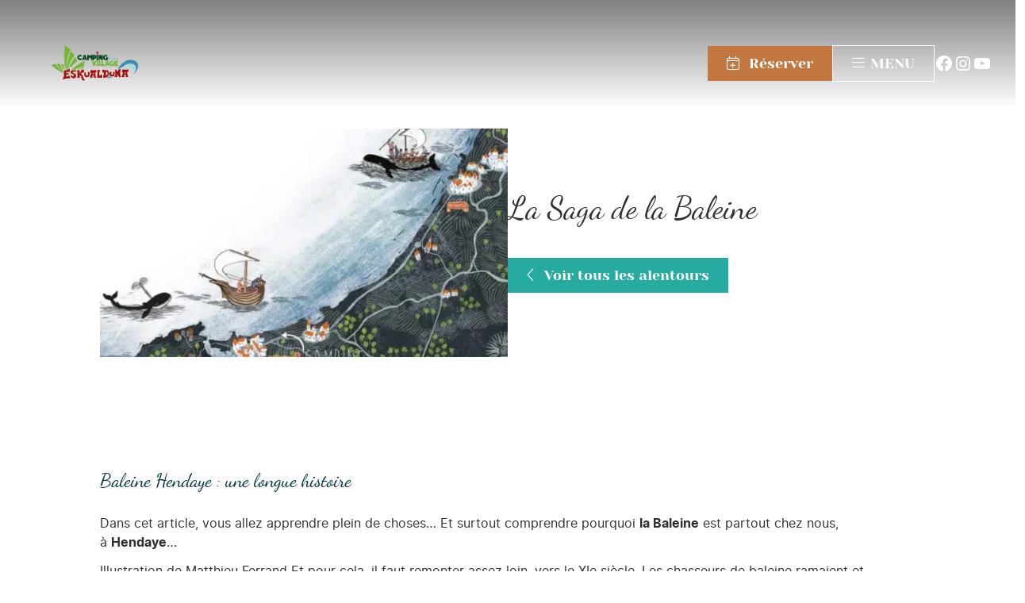

--- FILE ---
content_type: text/html; charset=UTF-8
request_url: https://www.camping-eskualduna.fr/alentours/la-saga-de-la-baleine/
body_size: 18136
content:
<!DOCTYPE html>
<html lang="fr-FR">
<head><meta charset="UTF-8"><script>if(navigator.userAgent.match(/MSIE|Internet Explorer/i)||navigator.userAgent.match(/Trident\/7\..*?rv:11/i)){var href=document.location.href;if(!href.match(/[?&]nowprocket/)){if(href.indexOf("?")==-1){if(href.indexOf("#")==-1){document.location.href=href+"?nowprocket=1"}else{document.location.href=href.replace("#","?nowprocket=1#")}}else{if(href.indexOf("#")==-1){document.location.href=href+"&nowprocket=1"}else{document.location.href=href.replace("#","&nowprocket=1#")}}}}</script><script>class RocketLazyLoadScripts{constructor(){this.v="1.2.3",this.triggerEvents=["keydown","mousedown","mousemove","touchmove","touchstart","touchend","wheel"],this.userEventHandler=this._triggerListener.bind(this),this.touchStartHandler=this._onTouchStart.bind(this),this.touchMoveHandler=this._onTouchMove.bind(this),this.touchEndHandler=this._onTouchEnd.bind(this),this.clickHandler=this._onClick.bind(this),this.interceptedClicks=[],window.addEventListener("pageshow",t=>{this.persisted=t.persisted}),window.addEventListener("DOMContentLoaded",()=>{this._preconnect3rdParties()}),this.delayedScripts={normal:[],async:[],defer:[]},this.trash=[],this.allJQueries=[]}_addUserInteractionListener(t){if(document.hidden){t._triggerListener();return}this.triggerEvents.forEach(e=>window.addEventListener(e,t.userEventHandler,{passive:!0})),window.addEventListener("touchstart",t.touchStartHandler,{passive:!0}),window.addEventListener("mousedown",t.touchStartHandler),document.addEventListener("visibilitychange",t.userEventHandler)}_removeUserInteractionListener(){this.triggerEvents.forEach(t=>window.removeEventListener(t,this.userEventHandler,{passive:!0})),document.removeEventListener("visibilitychange",this.userEventHandler)}_onTouchStart(t){"HTML"!==t.target.tagName&&(window.addEventListener("touchend",this.touchEndHandler),window.addEventListener("mouseup",this.touchEndHandler),window.addEventListener("touchmove",this.touchMoveHandler,{passive:!0}),window.addEventListener("mousemove",this.touchMoveHandler),t.target.addEventListener("click",this.clickHandler),this._renameDOMAttribute(t.target,"onclick","rocket-onclick"),this._pendingClickStarted())}_onTouchMove(t){window.removeEventListener("touchend",this.touchEndHandler),window.removeEventListener("mouseup",this.touchEndHandler),window.removeEventListener("touchmove",this.touchMoveHandler,{passive:!0}),window.removeEventListener("mousemove",this.touchMoveHandler),t.target.removeEventListener("click",this.clickHandler),this._renameDOMAttribute(t.target,"rocket-onclick","onclick"),this._pendingClickFinished()}_onTouchEnd(t){window.removeEventListener("touchend",this.touchEndHandler),window.removeEventListener("mouseup",this.touchEndHandler),window.removeEventListener("touchmove",this.touchMoveHandler,{passive:!0}),window.removeEventListener("mousemove",this.touchMoveHandler)}_onClick(t){t.target.removeEventListener("click",this.clickHandler),this._renameDOMAttribute(t.target,"rocket-onclick","onclick"),this.interceptedClicks.push(t),t.preventDefault(),t.stopPropagation(),t.stopImmediatePropagation(),this._pendingClickFinished()}_replayClicks(){window.removeEventListener("touchstart",this.touchStartHandler,{passive:!0}),window.removeEventListener("mousedown",this.touchStartHandler),this.interceptedClicks.forEach(t=>{t.target.dispatchEvent(new MouseEvent("click",{view:t.view,bubbles:!0,cancelable:!0}))})}_waitForPendingClicks(){return new Promise(t=>{this._isClickPending?this._pendingClickFinished=t:t()})}_pendingClickStarted(){this._isClickPending=!0}_pendingClickFinished(){this._isClickPending=!1}_renameDOMAttribute(t,e,r){t.hasAttribute&&t.hasAttribute(e)&&(event.target.setAttribute(r,event.target.getAttribute(e)),event.target.removeAttribute(e))}_triggerListener(){this._removeUserInteractionListener(this),"loading"===document.readyState?document.addEventListener("DOMContentLoaded",this._loadEverythingNow.bind(this)):this._loadEverythingNow()}_preconnect3rdParties(){let t=[];document.querySelectorAll("script[type=rocketlazyloadscript]").forEach(e=>{if(e.hasAttribute("src")){let r=new URL(e.src).origin;r!==location.origin&&t.push({src:r,crossOrigin:e.crossOrigin||"module"===e.getAttribute("data-rocket-type")})}}),t=[...new Map(t.map(t=>[JSON.stringify(t),t])).values()],this._batchInjectResourceHints(t,"preconnect")}async _loadEverythingNow(){this.lastBreath=Date.now(),this._delayEventListeners(this),this._delayJQueryReady(this),this._handleDocumentWrite(),this._registerAllDelayedScripts(),this._preloadAllScripts(),await this._loadScriptsFromList(this.delayedScripts.normal),await this._loadScriptsFromList(this.delayedScripts.defer),await this._loadScriptsFromList(this.delayedScripts.async);try{await this._triggerDOMContentLoaded(),await this._triggerWindowLoad()}catch(t){console.error(t)}window.dispatchEvent(new Event("rocket-allScriptsLoaded")),this._waitForPendingClicks().then(()=>{this._replayClicks()}),this._emptyTrash()}_registerAllDelayedScripts(){document.querySelectorAll("script[type=rocketlazyloadscript]").forEach(t=>{t.hasAttribute("data-rocket-src")?t.hasAttribute("async")&&!1!==t.async?this.delayedScripts.async.push(t):t.hasAttribute("defer")&&!1!==t.defer||"module"===t.getAttribute("data-rocket-type")?this.delayedScripts.defer.push(t):this.delayedScripts.normal.push(t):this.delayedScripts.normal.push(t)})}async _transformScript(t){return new Promise((await this._littleBreath(),navigator.userAgent.indexOf("Firefox/")>0||""===navigator.vendor)?e=>{let r=document.createElement("script");[...t.attributes].forEach(t=>{let e=t.nodeName;"type"!==e&&("data-rocket-type"===e&&(e="type"),"data-rocket-src"===e&&(e="src"),r.setAttribute(e,t.nodeValue))}),t.text&&(r.text=t.text),r.hasAttribute("src")?(r.addEventListener("load",e),r.addEventListener("error",e)):(r.text=t.text,e());try{t.parentNode.replaceChild(r,t)}catch(i){e()}}:async e=>{function r(){t.setAttribute("data-rocket-status","failed"),e()}try{let i=t.getAttribute("data-rocket-type"),n=t.getAttribute("data-rocket-src");t.text,i?(t.type=i,t.removeAttribute("data-rocket-type")):t.removeAttribute("type"),t.addEventListener("load",function r(){t.setAttribute("data-rocket-status","executed"),e()}),t.addEventListener("error",r),n?(t.removeAttribute("data-rocket-src"),t.src=n):t.src="data:text/javascript;base64,"+window.btoa(unescape(encodeURIComponent(t.text)))}catch(s){r()}})}async _loadScriptsFromList(t){let e=t.shift();return e&&e.isConnected?(await this._transformScript(e),this._loadScriptsFromList(t)):Promise.resolve()}_preloadAllScripts(){this._batchInjectResourceHints([...this.delayedScripts.normal,...this.delayedScripts.defer,...this.delayedScripts.async],"preload")}_batchInjectResourceHints(t,e){var r=document.createDocumentFragment();t.forEach(t=>{let i=t.getAttribute&&t.getAttribute("data-rocket-src")||t.src;if(i){let n=document.createElement("link");n.href=i,n.rel=e,"preconnect"!==e&&(n.as="script"),t.getAttribute&&"module"===t.getAttribute("data-rocket-type")&&(n.crossOrigin=!0),t.crossOrigin&&(n.crossOrigin=t.crossOrigin),t.integrity&&(n.integrity=t.integrity),r.appendChild(n),this.trash.push(n)}}),document.head.appendChild(r)}_delayEventListeners(t){let e={};function r(t,r){!function t(r){!e[r]&&(e[r]={originalFunctions:{add:r.addEventListener,remove:r.removeEventListener},eventsToRewrite:[]},r.addEventListener=function(){arguments[0]=i(arguments[0]),e[r].originalFunctions.add.apply(r,arguments)},r.removeEventListener=function(){arguments[0]=i(arguments[0]),e[r].originalFunctions.remove.apply(r,arguments)});function i(t){return e[r].eventsToRewrite.indexOf(t)>=0?"rocket-"+t:t}}(t),e[t].eventsToRewrite.push(r)}function i(t,e){let r=t[e];Object.defineProperty(t,e,{get:()=>r||function(){},set(i){t["rocket"+e]=r=i}})}r(document,"DOMContentLoaded"),r(window,"DOMContentLoaded"),r(window,"load"),r(window,"pageshow"),r(document,"readystatechange"),i(document,"onreadystatechange"),i(window,"onload"),i(window,"onpageshow")}_delayJQueryReady(t){let e;function r(r){if(r&&r.fn&&!t.allJQueries.includes(r)){r.fn.ready=r.fn.init.prototype.ready=function(e){return t.domReadyFired?e.bind(document)(r):document.addEventListener("rocket-DOMContentLoaded",()=>e.bind(document)(r)),r([])};let i=r.fn.on;r.fn.on=r.fn.init.prototype.on=function(){if(this[0]===window){function t(t){return t.split(" ").map(t=>"load"===t||0===t.indexOf("load.")?"rocket-jquery-load":t).join(" ")}"string"==typeof arguments[0]||arguments[0]instanceof String?arguments[0]=t(arguments[0]):"object"==typeof arguments[0]&&Object.keys(arguments[0]).forEach(e=>{let r=arguments[0][e];delete arguments[0][e],arguments[0][t(e)]=r})}return i.apply(this,arguments),this},t.allJQueries.push(r)}e=r}r(window.jQuery),Object.defineProperty(window,"jQuery",{get:()=>e,set(t){r(t)}})}async _triggerDOMContentLoaded(){this.domReadyFired=!0,await this._littleBreath(),document.dispatchEvent(new Event("rocket-DOMContentLoaded")),await this._littleBreath(),window.dispatchEvent(new Event("rocket-DOMContentLoaded")),await this._littleBreath(),document.dispatchEvent(new Event("rocket-readystatechange")),await this._littleBreath(),document.rocketonreadystatechange&&document.rocketonreadystatechange()}async _triggerWindowLoad(){await this._littleBreath(),window.dispatchEvent(new Event("rocket-load")),await this._littleBreath(),window.rocketonload&&window.rocketonload(),await this._littleBreath(),this.allJQueries.forEach(t=>t(window).trigger("rocket-jquery-load")),await this._littleBreath();let t=new Event("rocket-pageshow");t.persisted=this.persisted,window.dispatchEvent(t),await this._littleBreath(),window.rocketonpageshow&&window.rocketonpageshow({persisted:this.persisted})}_handleDocumentWrite(){let t=new Map;document.write=document.writeln=function(e){let r=document.currentScript;r||console.error("WPRocket unable to document.write this: "+e);let i=document.createRange(),n=r.parentElement,s=t.get(r);void 0===s&&(s=r.nextSibling,t.set(r,s));let a=document.createDocumentFragment();i.setStart(a,0),a.appendChild(i.createContextualFragment(e)),n.insertBefore(a,s)}}async _littleBreath(){Date.now()-this.lastBreath>45&&(await this._requestAnimFrame(),this.lastBreath=Date.now())}async _requestAnimFrame(){return document.hidden?new Promise(t=>setTimeout(t)):new Promise(t=>requestAnimationFrame(t))}_emptyTrash(){this.trash.forEach(t=>t.remove())}static run(){let t=new RocketLazyLoadScripts;t._addUserInteractionListener(t)}}RocketLazyLoadScripts.run();</script>
	
	<meta name="viewport" content="width=device-width, initial-scale=1">
	<meta name="author" content="FRANCECOM">

	<link rel="pingback" href="https://www.camping-eskualduna.fr/xmlrpc.php">

	<link rel="preload" href="https://www.camping-eskualduna.fr/wp-content/themes/francecom/fonts/dancingscript-regular-webfont.woff2" as="font" type="font/woff2" crossorigin>
	<link rel="preload" href="https://www.camping-eskualduna.fr/wp-content/themes/francecom/fonts/inter-bold-webfont.woff2" as="font" type="font/woff2" crossorigin>
	<link rel="preload" href="https://www.camping-eskualduna.fr/wp-content/themes/francecom/fonts/inter-regular-webfont.woff2" as="font" type="font/woff2" crossorigin>
	<link rel="preload" href="https://www.camping-eskualduna.fr/wp-content/themes/francecom/fonts/yesevaone-regular-webfont.woff2" as="font" type="font/woff2" crossorigin>


	<link rel="apple-touch-icon" sizes="57x57" href="https://www.camping-eskualduna.fr/wp-content/themes/francecom/img/favicon/apple-icon-57x57.png">
	<link rel="apple-touch-icon" sizes="60x60" href="https://www.camping-eskualduna.fr/wp-content/themes/francecom/img/favicon/apple-icon-60x60.png">
	<link rel="apple-touch-icon" sizes="72x72" href="https://www.camping-eskualduna.fr/wp-content/themes/francecom/img/favicon/apple-icon-72x72.png">
	<link rel="apple-touch-icon" sizes="76x76" href="https://www.camping-eskualduna.fr/wp-content/themes/francecom/img/favicon/apple-icon-76x76.png">
	<link rel="apple-touch-icon" sizes="114x114" href="https://www.camping-eskualduna.fr/wp-content/themes/francecom/img/favicon/apple-icon-114x114.png">
	<link rel="apple-touch-icon" sizes="120x120" href="https://www.camping-eskualduna.fr/wp-content/themes/francecom/img/favicon/apple-icon-120x120.png">
	<link rel="apple-touch-icon" sizes="144x144" href="https://www.camping-eskualduna.fr/wp-content/themes/francecom/img/favicon/apple-icon-144x144.png">
	<link rel="apple-touch-icon" sizes="152x152" href="https://www.camping-eskualduna.fr/wp-content/themes/francecom/img/favicon/apple-icon-152x152.png">
	<link rel="apple-touch-icon" sizes="180x180" href="https://www.camping-eskualduna.fr/wp-content/themes/francecom/img/favicon/apple-icon-180x180.png">
	<link rel="icon" type="image/png" sizes="192x192"  href="https://www.camping-eskualduna.fr/wp-content/themes/francecom/img/favicon/android-icon-192x192.png">
	<link rel="icon" type="image/png" sizes="32x32" href="https://www.camping-eskualduna.fr/wp-content/themes/francecom/img/favicon/favicon-32x32.png">
	<link rel="icon" type="image/png" sizes="96x96" href="https://www.camping-eskualduna.fr/wp-content/themes/francecom/img/favicon/favicon-96x96.png">
	<link rel="icon" type="image/png" sizes="16x16" href="https://www.camping-eskualduna.fr/wp-content/themes/francecom/img/favicon/favicon-16x16.png">
	<link rel="icon" type="image/ico" sizes="16x16" href="https://www.camping-eskualduna.fr/wp-content/themes/francecom/img/favicon/favicon.ico">
	<meta name="msapplication-TileImage" content="https://www.camping-eskualduna.fr/wp-content/themes/francecom/img/favicon/ms-icon-144x144.png">
	<meta name="theme-color" content="#00363E">


	<meta name='robots' content='max-image-preview:large' />
<link rel="alternate" hreflang="fr" href="https://www.camping-eskualduna.fr/alentours/la-saga-de-la-baleine/" />
<link rel="alternate" hreflang="en" href="https://www.camping-eskualduna.fr/en/alentours/whale-saga/" />
<link rel="alternate" hreflang="es" href="https://www.camping-eskualduna.fr/es/alentours/la-saga-de-las-ballenas/" />
<link rel="alternate" hreflang="x-default" href="https://www.camping-eskualduna.fr/alentours/la-saga-de-la-baleine/" />
<meta property="og:url" content="https://www.camping-eskualduna.fr/alentours/la-saga-de-la-baleine/"><meta property="og:site_name" content="Camping Eskualduna"><title>La Saga de la Baleine | Camping Côte Basque Eskualduna</title>
<link rel="preload" as="font" href="https://www.camping-eskualduna.fr/wp-content/themes/francecom/fonts/yesevaone-regular-webfont.woff2" crossorigin>
<link rel="preload" as="font" href="https://www.camping-eskualduna.fr/wp-content/themes/francecom/fonts/yesevaone-regular-webfont.woff" crossorigin>
<link rel="preload" as="font" href="https://www.camping-eskualduna.fr/wp-content/themes/francecom/fonts/inter-regular-webfont.woff2" crossorigin>
<link rel="preload" as="font" href="https://www.camping-eskualduna.fr/wp-content/themes/francecom/fonts/inter-regular-webfont.woff" crossorigin>
<link rel="preload" as="font" href="https://www.camping-eskualduna.fr/wp-content/themes/francecom/fonts/inter-bold-webfont.woff2" crossorigin>
<link rel="preload" as="font" href="https://www.camping-eskualduna.fr/wp-content/themes/francecom/fonts/inter-bold-webfont.woff" crossorigin>
<link rel="preload" as="font" href="https://www.camping-eskualduna.fr/wp-content/themes/francecom/fonts/dancingscript-regular-webfont.woff2" crossorigin>
<link rel="preload" as="font" href="https://www.camping-eskualduna.fr/wp-content/themes/francecom/fonts/dancingscript-regular-webfont.woff" crossorigin>
<link rel="preload" as="font" href="https://www.camping-eskualduna.fr/wp-content/plugins/fc-fontawesome%20v3.0/webfonts/fa-light-300.woff2" crossorigin>
<link rel="preload" as="font" href="https://www.camping-eskualduna.fr/wp-content/plugins/fc-fontawesome%20v3.0/webfonts/fa-regular-400.woff2" crossorigin>
<link rel="preload" as="font" href="https://www.camping-eskualduna.fr/wp-content/plugins/fc-fontawesome%20v3.0/webfonts/fa-solid-900.woff2" crossorigin><meta name="title" content="La Saga de la Baleine | Camping Côte Basque Eskualduna"><meta property="og:title" content="La Saga de la Baleine | Camping Côte Basque Eskualduna"><meta name="description" content="Profitez de votre séjour au camping dans le Pays Basque Eskualduna pour explorer l'histoire fascinante de la chasse à la baleine sur la Côte Basque. Détente, nature et culture vous attendent pour des vacances inoubliables."><meta property="og:description" content="Profitez de votre séjour au camping dans le Pays Basque Eskualduna pour explorer l'histoire fascinante de la chasse à la baleine sur la Côte Basque. Détente, nature et culture vous attendent pour des vacances inoubliables."><link rel='dns-prefetch' href='//thelis.francecom.com' />

<style id='create-block-fc-blocks-gut-style-inline-css' type='text/css'>







</style>
<style id='global-styles-inline-css' type='text/css'>
body{--wp--preset--color--black: #000000;--wp--preset--color--cyan-bluish-gray: #abb8c3;--wp--preset--color--white: #ffffff;--wp--preset--color--pale-pink: #f78da7;--wp--preset--color--vivid-red: #cf2e2e;--wp--preset--color--luminous-vivid-orange: #ff6900;--wp--preset--color--luminous-vivid-amber: #fcb900;--wp--preset--color--light-green-cyan: #7bdcb5;--wp--preset--color--vivid-green-cyan: #00d084;--wp--preset--color--pale-cyan-blue: #8ed1fc;--wp--preset--color--vivid-cyan-blue: #0693e3;--wp--preset--color--vivid-purple: #9b51e0;--wp--preset--gradient--vivid-cyan-blue-to-vivid-purple: linear-gradient(135deg,rgba(6,147,227,1) 0%,rgb(155,81,224) 100%);--wp--preset--gradient--light-green-cyan-to-vivid-green-cyan: linear-gradient(135deg,rgb(122,220,180) 0%,rgb(0,208,130) 100%);--wp--preset--gradient--luminous-vivid-amber-to-luminous-vivid-orange: linear-gradient(135deg,rgba(252,185,0,1) 0%,rgba(255,105,0,1) 100%);--wp--preset--gradient--luminous-vivid-orange-to-vivid-red: linear-gradient(135deg,rgba(255,105,0,1) 0%,rgb(207,46,46) 100%);--wp--preset--gradient--very-light-gray-to-cyan-bluish-gray: linear-gradient(135deg,rgb(238,238,238) 0%,rgb(169,184,195) 100%);--wp--preset--gradient--cool-to-warm-spectrum: linear-gradient(135deg,rgb(74,234,220) 0%,rgb(151,120,209) 20%,rgb(207,42,186) 40%,rgb(238,44,130) 60%,rgb(251,105,98) 80%,rgb(254,248,76) 100%);--wp--preset--gradient--blush-light-purple: linear-gradient(135deg,rgb(255,206,236) 0%,rgb(152,150,240) 100%);--wp--preset--gradient--blush-bordeaux: linear-gradient(135deg,rgb(254,205,165) 0%,rgb(254,45,45) 50%,rgb(107,0,62) 100%);--wp--preset--gradient--luminous-dusk: linear-gradient(135deg,rgb(255,203,112) 0%,rgb(199,81,192) 50%,rgb(65,88,208) 100%);--wp--preset--gradient--pale-ocean: linear-gradient(135deg,rgb(255,245,203) 0%,rgb(182,227,212) 50%,rgb(51,167,181) 100%);--wp--preset--gradient--electric-grass: linear-gradient(135deg,rgb(202,248,128) 0%,rgb(113,206,126) 100%);--wp--preset--gradient--midnight: linear-gradient(135deg,rgb(2,3,129) 0%,rgb(40,116,252) 100%);--wp--preset--duotone--dark-grayscale: url('#wp-duotone-dark-grayscale');--wp--preset--duotone--grayscale: url('#wp-duotone-grayscale');--wp--preset--duotone--purple-yellow: url('#wp-duotone-purple-yellow');--wp--preset--duotone--blue-red: url('#wp-duotone-blue-red');--wp--preset--duotone--midnight: url('#wp-duotone-midnight');--wp--preset--duotone--magenta-yellow: url('#wp-duotone-magenta-yellow');--wp--preset--duotone--purple-green: url('#wp-duotone-purple-green');--wp--preset--duotone--blue-orange: url('#wp-duotone-blue-orange');--wp--preset--font-size--small: 13px;--wp--preset--font-size--medium: 20px;--wp--preset--font-size--large: 36px;--wp--preset--font-size--x-large: 42px;}.has-black-color{color: var(--wp--preset--color--black) !important;}.has-cyan-bluish-gray-color{color: var(--wp--preset--color--cyan-bluish-gray) !important;}.has-white-color{color: var(--wp--preset--color--white) !important;}.has-pale-pink-color{color: var(--wp--preset--color--pale-pink) !important;}.has-vivid-red-color{color: var(--wp--preset--color--vivid-red) !important;}.has-luminous-vivid-orange-color{color: var(--wp--preset--color--luminous-vivid-orange) !important;}.has-luminous-vivid-amber-color{color: var(--wp--preset--color--luminous-vivid-amber) !important;}.has-light-green-cyan-color{color: var(--wp--preset--color--light-green-cyan) !important;}.has-vivid-green-cyan-color{color: var(--wp--preset--color--vivid-green-cyan) !important;}.has-pale-cyan-blue-color{color: var(--wp--preset--color--pale-cyan-blue) !important;}.has-vivid-cyan-blue-color{color: var(--wp--preset--color--vivid-cyan-blue) !important;}.has-vivid-purple-color{color: var(--wp--preset--color--vivid-purple) !important;}.has-black-background-color{background-color: var(--wp--preset--color--black) !important;}.has-cyan-bluish-gray-background-color{background-color: var(--wp--preset--color--cyan-bluish-gray) !important;}.has-white-background-color{background-color: var(--wp--preset--color--white) !important;}.has-pale-pink-background-color{background-color: var(--wp--preset--color--pale-pink) !important;}.has-vivid-red-background-color{background-color: var(--wp--preset--color--vivid-red) !important;}.has-luminous-vivid-orange-background-color{background-color: var(--wp--preset--color--luminous-vivid-orange) !important;}.has-luminous-vivid-amber-background-color{background-color: var(--wp--preset--color--luminous-vivid-amber) !important;}.has-light-green-cyan-background-color{background-color: var(--wp--preset--color--light-green-cyan) !important;}.has-vivid-green-cyan-background-color{background-color: var(--wp--preset--color--vivid-green-cyan) !important;}.has-pale-cyan-blue-background-color{background-color: var(--wp--preset--color--pale-cyan-blue) !important;}.has-vivid-cyan-blue-background-color{background-color: var(--wp--preset--color--vivid-cyan-blue) !important;}.has-vivid-purple-background-color{background-color: var(--wp--preset--color--vivid-purple) !important;}.has-black-border-color{border-color: var(--wp--preset--color--black) !important;}.has-cyan-bluish-gray-border-color{border-color: var(--wp--preset--color--cyan-bluish-gray) !important;}.has-white-border-color{border-color: var(--wp--preset--color--white) !important;}.has-pale-pink-border-color{border-color: var(--wp--preset--color--pale-pink) !important;}.has-vivid-red-border-color{border-color: var(--wp--preset--color--vivid-red) !important;}.has-luminous-vivid-orange-border-color{border-color: var(--wp--preset--color--luminous-vivid-orange) !important;}.has-luminous-vivid-amber-border-color{border-color: var(--wp--preset--color--luminous-vivid-amber) !important;}.has-light-green-cyan-border-color{border-color: var(--wp--preset--color--light-green-cyan) !important;}.has-vivid-green-cyan-border-color{border-color: var(--wp--preset--color--vivid-green-cyan) !important;}.has-pale-cyan-blue-border-color{border-color: var(--wp--preset--color--pale-cyan-blue) !important;}.has-vivid-cyan-blue-border-color{border-color: var(--wp--preset--color--vivid-cyan-blue) !important;}.has-vivid-purple-border-color{border-color: var(--wp--preset--color--vivid-purple) !important;}.has-vivid-cyan-blue-to-vivid-purple-gradient-background{background: var(--wp--preset--gradient--vivid-cyan-blue-to-vivid-purple) !important;}.has-light-green-cyan-to-vivid-green-cyan-gradient-background{background: var(--wp--preset--gradient--light-green-cyan-to-vivid-green-cyan) !important;}.has-luminous-vivid-amber-to-luminous-vivid-orange-gradient-background{background: var(--wp--preset--gradient--luminous-vivid-amber-to-luminous-vivid-orange) !important;}.has-luminous-vivid-orange-to-vivid-red-gradient-background{background: var(--wp--preset--gradient--luminous-vivid-orange-to-vivid-red) !important;}.has-very-light-gray-to-cyan-bluish-gray-gradient-background{background: var(--wp--preset--gradient--very-light-gray-to-cyan-bluish-gray) !important;}.has-cool-to-warm-spectrum-gradient-background{background: var(--wp--preset--gradient--cool-to-warm-spectrum) !important;}.has-blush-light-purple-gradient-background{background: var(--wp--preset--gradient--blush-light-purple) !important;}.has-blush-bordeaux-gradient-background{background: var(--wp--preset--gradient--blush-bordeaux) !important;}.has-luminous-dusk-gradient-background{background: var(--wp--preset--gradient--luminous-dusk) !important;}.has-pale-ocean-gradient-background{background: var(--wp--preset--gradient--pale-ocean) !important;}.has-electric-grass-gradient-background{background: var(--wp--preset--gradient--electric-grass) !important;}.has-midnight-gradient-background{background: var(--wp--preset--gradient--midnight) !important;}.has-small-font-size{font-size: var(--wp--preset--font-size--small) !important;}.has-medium-font-size{font-size: var(--wp--preset--font-size--medium) !important;}.has-large-font-size{font-size: var(--wp--preset--font-size--large) !important;}.has-x-large-font-size{font-size: var(--wp--preset--font-size--x-large) !important;}
</style>
<link rel='stylesheet' id='fc-fa-all-css'  href='https://www.camping-eskualduna.fr/wp-content/plugins/fc-fontawesome%20v3.0/css/all.min.css?ver=21.05.01' type='text/css' media='all' />
<link rel='stylesheet' id='fc-homeflash-css'  href='https://www.camping-eskualduna.fr/wp-content/plugins/fc-homeflash%20v1.0/css/fc-homeflash.css?ver=1.0' type='text/css' media='all' />
<link rel='stylesheet' id='fc-thelis-css-css'  href='https://www.camping-eskualduna.fr/wp-content/plugins/fc-thelis%20v1.4/css/fc-thelis.css?ver=1.0' type='text/css' media='all' />
<link rel='stylesheet' id='flancybox-css-css'  href='https://www.camping-eskualduna.fr/wp-content/plugins/fc-thelis%20v1.4/css/fancybox.css?ver=1.0' type='text/css' media='all' />
<link rel='stylesheet' id='flatepicker-css-css'  href='https://www.camping-eskualduna.fr/wp-content/plugins/fc-thelis%20v1.4/css/flatpicker.css?ver=1.0' type='text/css' media='all' />
<link rel='stylesheet' id='cmplz-general-css'  href='https://www.camping-eskualduna.fr/wp-content/plugins/complianz-gdpr/assets/css/cookieblocker.min.css?ver=6.3.1' type='text/css' media='all' />
<link rel='stylesheet' id='fc-style-min-css'  href='https://www.camping-eskualduna.fr/wp-content/themes/francecom/style.min.css?ver=1.0.4' type='text/css' media='all' />
<link rel='stylesheet' id='fc-modifs-style-css'  href='https://www.camping-eskualduna.fr/wp-content/themes/francecom/css/modifs.css?v=1.07&#038;ver=1.0.60' type='text/css' media='all' />
<link rel='stylesheet' id='fancybox-css-css'  href='https://www.camping-eskualduna.fr/wp-content/themes/francecom/css/fancybox.css?ver=21.05.01' type='text/css' media='all' />
<script type="rocketlazyloadscript" data-rocket-type='text/javascript' data-rocket-src='https://www.camping-eskualduna.fr/wp-content/themes/francecom/js/jquery-fc.js?ver=3.6.0' id='jquery-js' defer></script>
<script type='text/javascript' id='wpml-cookie-js-extra'>
/* <![CDATA[ */
var wpml_cookies = {"wp-wpml_current_language":{"value":"fr","expires":1,"path":"\/"}};
var wpml_cookies = {"wp-wpml_current_language":{"value":"fr","expires":1,"path":"\/"}};
/* ]]> */
</script>
<script type="rocketlazyloadscript" data-rocket-type='text/javascript' data-rocket-src='https://www.camping-eskualduna.fr/wp-content/plugins/sitepress-multilingual-cms/res/js/cookies/language-cookie.js?ver=4.5.0' id='wpml-cookie-js' defer></script>
<link rel="https://api.w.org/" href="https://www.camping-eskualduna.fr/wp-json/" /><link rel="alternate" type="application/json" href="https://www.camping-eskualduna.fr/wp-json/wp/v2/alentours/613" /><link rel="EditURI" type="application/rsd+xml" title="RSD" href="https://www.camping-eskualduna.fr/xmlrpc.php?rsd" />
<link rel="wlwmanifest" type="application/wlwmanifest+xml" href="https://www.camping-eskualduna.fr/wp-includes/wlwmanifest.xml" /> 
<link rel="canonical" href="https://www.camping-eskualduna.fr/alentours/la-saga-de-la-baleine/" />
<link rel='shortlink' href='https://www.camping-eskualduna.fr/?p=613' />
<link rel="alternate" type="application/json+oembed" href="https://www.camping-eskualduna.fr/wp-json/oembed/1.0/embed?url=https%3A%2F%2Fwww.camping-eskualduna.fr%2Falentours%2Fla-saga-de-la-baleine%2F" />
<link rel="alternate" type="text/xml+oembed" href="https://www.camping-eskualduna.fr/wp-json/oembed/1.0/embed?url=https%3A%2F%2Fwww.camping-eskualduna.fr%2Falentours%2Fla-saga-de-la-baleine%2F&#038;format=xml" />
<meta name="generator" content="WPML ver:4.5.0 stt:1,4,2;" />
<style>.cmplz-hidden{display:none!important;}</style><noscript><style id="rocket-lazyload-nojs-css">.rll-youtube-player, [data-lazy-src]{display:none !important;}</style></noscript>
	<script type="application/ld+json">
		{
		  "@context": "http://www.schema.org",
		  "@type": "Campground",
		  "name": "Camping Eskualduna",
		  "url": "https://www.camping-eskualduna.fr/",
		  "logo": "https://www.camping-eskualduna.fr/wp-content/uploads/2023/05/LOGO-768x377.png.webp",
		  "image": "https://www.camping-eskualduna.fr/wp-content/uploads/2023/09/photo-index-2048x1536.jpg.webp",
		  "description": "Camping sur la Côte Basque 4 étoiles Eskualduna à Hendaye dans le Pays basque à deux pas de la mer.",
		  "sameAs":[
		      "https://fr-fr.facebook.com/campingeskualduna"
		  ],
		  "address": {
		    "@type": "PostalAddress",
		    "streetAddress": "Route de la Corniche",
		    "addressLocality": "Hendaye",
		    "postalCode": "64700",
		    "addressCountry": "France"
		  },
		 	"priceRange": "€€€",
		  "geo": {
		    "@type": "GeoCoordinates",
		    "latitude": "43.376776",
		    "longitude": "-1.739068"
		  },
		  "telephone": "+33559200464",
		  "email": "mailto:contact@camping-eskualduna.fr",
		  "openingHours": "Mo, Tu, We, Th, Fr, Sa, Su 09-18:00",
		  "availableLanguage": [
		    {
		      "@type": "Language",
		      "name": "French",
		      "alternateName": "fr-Fr"
		    },
		    {
		      "@type": "Language",
		      "name": "Spanish",
		      "alternateName": "es-Es"
		    },
		    {
		      "@type": "Language",
		      "name": "English",
		      "alternateName": "en-EN"
		    }
		  ]
		}
	</script>

<script type="rocketlazyloadscript">
  // Define dataLayer and the gtag function.
  window.dataLayer = window.dataLayer || [];
  function gtag(){dataLayer.push(arguments);}

  // Set default consent to 'denied' as a placeholder
  // Determine actual values based on your own requirements
  gtag('consent', 'default', {
    'ad_storage': 'denied',
    'ad_user_data': 'denied',
    'ad_personalization': 'denied',
    'analytics_storage': 'denied'
  });
</script>

	<script type="text/plain" data-category="marketing">
		gtag('consent', 'update', {
    'ad_user_data': 'granted',
    'ad_personalization': 'granted',
    'ad_storage': 'granted'
  });
</script>

<script type="text/plain" data-category="statistics">
		gtag('consent', 'update', {
    'analytics_storage': 'granted'
  });
</script>

	<!-- Google Tag Manager -->
	<script type="rocketlazyloadscript">
		(function(w,d,s,l,i){w[l]=w[l]||[];w[l].push({'gtm.start':
		new Date().getTime(),event:'gtm.js'});var f=d.getElementsByTagName(s)[0],
		j=d.createElement(s),dl=l!='dataLayer'?'&l='+l:'';j.async=true;j.src=
		'https://www.googletagmanager.com/gtm.js?id='+i+dl;f.parentNode.insertBefore(j,f);
		})(window,document,'script','dataLayer','GTM-5KZKFCC');
	</script>
	<!-- End Google Tag Manager -->

</head>

<body data-cmplz=1 class="alentours-template-default single single-alentours postid-613 wp-custom-logo wp-embed-responsive">

	<!-- Google Tag Manager (noscript) -->
		<noscript>
			<iframe src="https://www.googletagmanager.com/ns.html?id=GTM-5KZKFCC" height="0" width="0" style="display:none;visibility:hidden"></iframe>
		</noscript>
	<!-- End Google Tag Manager (noscript) -->

	<header>
		<div class="wp-block-site-logo"><a href="https://www.camping-eskualduna.fr/" class="custom-logo-link" rel="home"><img width="352" height="172" src="data:image/svg+xml,%3Csvg%20xmlns='http://www.w3.org/2000/svg'%20viewBox='0%200%20352%20172'%3E%3C/svg%3E" class="custom-logo" alt="Camping Eskualduna" data-lazy-src="https://www.camping-eskualduna.fr/wp-content/uploads/2023/05/LOGO-e1716476102262.png" /><noscript><img width="352" height="172" src="https://www.camping-eskualduna.fr/wp-content/uploads/2023/05/LOGO-e1716476102262.png" class="custom-logo" alt="Camping Eskualduna" /></noscript></a></div>


<div class="wp-container-6974d7e7927c9 wp-block-buttons">
<div class="wp-block-button btn_resa"><a class="wp-block-button__link">Réserver</a></div>



<div class="wp-block-button btn_burger is-style-outline"><a class="wp-block-button__link has-blanc-color has-text-color"><i class="fal fa-bars"></i> MENU</a></div>
</div>



<ul class="wp-container-6974d7e792b66 wp-block-social-links has-icon-color is-style-logos-only"><li style="color: #ffffff; " class="wp-social-link wp-social-link-facebook wp-block-social-link"><a href="https://fr-fr.facebook.com/campingeskualduna" aria-label="Facebook : https://fr-fr.facebook.com/campingeskualduna" rel="noopener nofollow" target="_blank" class="wp-block-social-link-anchor"> <svg width="24" height="24" viewBox="0 0 24 24" version="1.1" xmlns="http://www.w3.org/2000/svg" role="img" aria-hidden="true" focusable="false"><path d="M12 2C6.5 2 2 6.5 2 12c0 5 3.7 9.1 8.4 9.9v-7H7.9V12h2.5V9.8c0-2.5 1.5-3.9 3.8-3.9 1.1 0 2.2.2 2.2.2v2.5h-1.3c-1.2 0-1.6.8-1.6 1.6V12h2.8l-.4 2.9h-2.3v7C18.3 21.1 22 17 22 12c0-5.5-4.5-10-10-10z"></path></svg></a></li>

<li style="color: #ffffff; " class="wp-social-link wp-social-link-instagram wp-block-social-link"><a href="https://www.instagram.com/campingeskualduna/" aria-label="Instagram : https://www.instagram.com/campingeskualduna/" rel="noopener nofollow" target="_blank" class="wp-block-social-link-anchor"> <svg width="24" height="24" viewBox="0 0 24 24" version="1.1" xmlns="http://www.w3.org/2000/svg" role="img" aria-hidden="true" focusable="false"><path d="M12,4.622c2.403,0,2.688,0.009,3.637,0.052c0.877,0.04,1.354,0.187,1.671,0.31c0.42,0.163,0.72,0.358,1.035,0.673 c0.315,0.315,0.51,0.615,0.673,1.035c0.123,0.317,0.27,0.794,0.31,1.671c0.043,0.949,0.052,1.234,0.052,3.637 s-0.009,2.688-0.052,3.637c-0.04,0.877-0.187,1.354-0.31,1.671c-0.163,0.42-0.358,0.72-0.673,1.035 c-0.315,0.315-0.615,0.51-1.035,0.673c-0.317,0.123-0.794,0.27-1.671,0.31c-0.949,0.043-1.233,0.052-3.637,0.052 s-2.688-0.009-3.637-0.052c-0.877-0.04-1.354-0.187-1.671-0.31c-0.42-0.163-0.72-0.358-1.035-0.673 c-0.315-0.315-0.51-0.615-0.673-1.035c-0.123-0.317-0.27-0.794-0.31-1.671C4.631,14.688,4.622,14.403,4.622,12 s0.009-2.688,0.052-3.637c0.04-0.877,0.187-1.354,0.31-1.671c0.163-0.42,0.358-0.72,0.673-1.035 c0.315-0.315,0.615-0.51,1.035-0.673c0.317-0.123,0.794-0.27,1.671-0.31C9.312,4.631,9.597,4.622,12,4.622 M12,3 C9.556,3,9.249,3.01,8.289,3.054C7.331,3.098,6.677,3.25,6.105,3.472C5.513,3.702,5.011,4.01,4.511,4.511 c-0.5,0.5-0.808,1.002-1.038,1.594C3.25,6.677,3.098,7.331,3.054,8.289C3.01,9.249,3,9.556,3,12c0,2.444,0.01,2.751,0.054,3.711 c0.044,0.958,0.196,1.612,0.418,2.185c0.23,0.592,0.538,1.094,1.038,1.594c0.5,0.5,1.002,0.808,1.594,1.038 c0.572,0.222,1.227,0.375,2.185,0.418C9.249,20.99,9.556,21,12,21s2.751-0.01,3.711-0.054c0.958-0.044,1.612-0.196,2.185-0.418 c0.592-0.23,1.094-0.538,1.594-1.038c0.5-0.5,0.808-1.002,1.038-1.594c0.222-0.572,0.375-1.227,0.418-2.185 C20.99,14.751,21,14.444,21,12s-0.01-2.751-0.054-3.711c-0.044-0.958-0.196-1.612-0.418-2.185c-0.23-0.592-0.538-1.094-1.038-1.594 c-0.5-0.5-1.002-0.808-1.594-1.038c-0.572-0.222-1.227-0.375-2.185-0.418C14.751,3.01,14.444,3,12,3L12,3z M12,7.378 c-2.552,0-4.622,2.069-4.622,4.622S9.448,16.622,12,16.622s4.622-2.069,4.622-4.622S14.552,7.378,12,7.378z M12,15 c-1.657,0-3-1.343-3-3s1.343-3,3-3s3,1.343,3,3S13.657,15,12,15z M16.804,6.116c-0.596,0-1.08,0.484-1.08,1.08 s0.484,1.08,1.08,1.08c0.596,0,1.08-0.484,1.08-1.08S17.401,6.116,16.804,6.116z"></path></svg></a></li>

<li style="color: #ffffff; " class="wp-social-link wp-social-link-youtube wp-block-social-link"><a href="https://www.youtube.com/user/CampingEskualduna" aria-label="YouTube : https://www.youtube.com/user/CampingEskualduna" rel="noopener nofollow" target="_blank" class="wp-block-social-link-anchor"> <svg width="24" height="24" viewBox="0 0 24 24" version="1.1" xmlns="http://www.w3.org/2000/svg" role="img" aria-hidden="true" focusable="false"><path d="M21.8,8.001c0,0-0.195-1.378-0.795-1.985c-0.76-0.797-1.613-0.801-2.004-0.847c-2.799-0.202-6.997-0.202-6.997-0.202 h-0.009c0,0-4.198,0-6.997,0.202C4.608,5.216,3.756,5.22,2.995,6.016C2.395,6.623,2.2,8.001,2.2,8.001S2,9.62,2,11.238v1.517 c0,1.618,0.2,3.237,0.2,3.237s0.195,1.378,0.795,1.985c0.761,0.797,1.76,0.771,2.205,0.855c1.6,0.153,6.8,0.201,6.8,0.201 s4.203-0.006,7.001-0.209c0.391-0.047,1.243-0.051,2.004-0.847c0.6-0.607,0.795-1.985,0.795-1.985s0.2-1.618,0.2-3.237v-1.517 C22,9.62,21.8,8.001,21.8,8.001z M9.935,14.594l-0.001-5.62l5.404,2.82L9.935,14.594z"></path></svg></a></li></ul>


<ul id="menu-menu-principal" class="menu_primary"><li id="menu-item-963" class="menu-item menu-item-type-post_type menu-item-object-page menu-item-home menu-item-963"><a href="https://www.camping-eskualduna.fr/">Accueil<i class="fal fa-house"></i></a></li>
<li id="menu-item-970" class="menu-item menu-item-type-post_type menu-item-object-page menu-item-970"><a href="https://www.camping-eskualduna.fr/locations-mobil-homes-hendaye/">Mobil-homes et chalets<i class="fal fa-house-day"></i></a></li>
<li id="menu-item-968" class="menu-item menu-item-type-post_type menu-item-object-page menu-item-968"><a href="https://www.camping-eskualduna.fr/emplacement-camping-hendaye/">Emplacements<i class="fal fa-campground"></i></a></li>
<li id="menu-item-969" class="menu-item menu-item-type-post_type menu-item-object-page menu-item-969"><a href="https://www.camping-eskualduna.fr/espace-aquatique/">Espace aquatique<i class="fal fa-water-ladder"></i></a></li>
<li id="menu-item-964" class="menu-item menu-item-type-post_type menu-item-object-page menu-item-964"><a href="https://www.camping-eskualduna.fr/activites-camping-hendaye/">Activités au camping à Hendaye dans le Pays Basque<i class="fal fa-party-horn"></i></a></li>
<li id="menu-item-972" class="menu-item menu-item-type-post_type menu-item-object-page menu-item-972"><a href="https://www.camping-eskualduna.fr/services/">Services 4 étoiles à Hendaye<i class="fal fa-concierge-bell"></i></a></li>
<li id="menu-item-967" class="menu-item menu-item-type-post_type menu-item-object-page menu-item-967"><a href="https://www.camping-eskualduna.fr/decouvrir-le-pays-basque/">Découvrir la région<i class="fal fa-binoculars"></i></a></li>
<li id="menu-item-3893" class="accordeon-menu menu-item menu-item-type-custom menu-item-object-custom menu-item-has-children menu-item-3893"><a>Développement Durable<i class="fal fa-leaf"></i></a>
<ul class="sub-menu">
	<li id="menu-item-3894" class="menu-item menu-item-type-post_type menu-item-object-page menu-item-3894"><a href="https://www.camping-eskualduna.fr/camping-eco-responsable-a-hendaye/">Environnement</a></li>
	<li id="menu-item-4014" class="menu-item menu-item-type-post_type menu-item-object-page menu-item-4014"><a href="https://www.camping-eskualduna.fr/labels-environnement-camping-eskualduna/">Labels</a></li>
</ul>
</li>
<li id="menu-item-971" class="menu-item menu-item-type-post_type menu-item-object-page menu-item-971"><a href="https://www.camping-eskualduna.fr/photos-videos/">Photos &#038; vidéos<i class="fal fa-camera"></i></a></li>
<li id="menu-item-965" class="highlight menu-item menu-item-type-post_type menu-item-object-page menu-item-965"><a href="https://www.camping-eskualduna.fr/avis-clients/">Avis clients<i class="fal fa-comments"></i></a></li>
<li id="menu-item-966" class="highlight menu-item menu-item-type-post_type menu-item-object-page menu-item-966"><a href="https://www.camping-eskualduna.fr/contact-acces/">Contact &#038; accès<i class="fal fa-envelope"></i></a></li>
</ul>

		<ul id="menu-menu-mobile" class="menu_mobile"><li id="menu-item-483" class="btn_burger menu-item menu-item-type-custom menu-item-object-custom menu-item-483"><a>Menu<i class="fal fa-bars"></i></a></li>
<li id="menu-item-2070" class="menu-item menu-item-type-post_type menu-item-object-page menu-item-2070"><a href="https://www.camping-eskualduna.fr/photos-videos/">Photos<i class="fal fa-photo-film"></i></a></li>
<li id="menu-item-2069" class="menu-item menu-item-type-post_type menu-item-object-page menu-item-2069"><a href="https://www.camping-eskualduna.fr/contact-acces/">Contact<i class="fal fa-envelope"></i></a></li>
<li id="menu-item-484" class="btn_resa menu-item menu-item-type-custom menu-item-object-custom menu-item-484"><a>Réserver<i class="fal fa-search"></i></a></li>
</ul>
	</header>

	<main>

    <section>
      <figure>
        <picture class="attachment-large size-large">
<source type="image/webp" data-lazy-srcset="https://www.camping-eskualduna.fr/wp-content/uploads/2023/05/chassebaleinematthieu_ferrand1-768x480-1-600x400-1.jpg.webp 600w, https://www.camping-eskualduna.fr/wp-content/uploads/2023/05/chassebaleinematthieu_ferrand1-768x480-1-600x400-1-300x200.jpg.webp 300w" srcset="data:image/svg+xml,%3Csvg%20xmlns=&#039;http://www.w3.org/2000/svg&#039;%20viewBox=&#039;0%200%20600%20400&#039;%3E%3C/svg%3E" data-lazy-sizes="(max-width: 600px) 100vw, 600px"/>
<img width="600" height="400" src="data:image/svg+xml,%3Csvg%20xmlns=&#039;http://www.w3.org/2000/svg&#039;%20viewBox=&#039;0%200%20600%20400&#039;%3E%3C/svg%3E" alt="" data-lazy-srcset="https://www.camping-eskualduna.fr/wp-content/uploads/2023/05/chassebaleinematthieu_ferrand1-768x480-1-600x400-1.jpg 600w, https://www.camping-eskualduna.fr/wp-content/uploads/2023/05/chassebaleinematthieu_ferrand1-768x480-1-600x400-1-300x200.jpg 300w" data-lazy-sizes="(max-width: 600px) 100vw, 600px" data-lazy-src="https://www.camping-eskualduna.fr/wp-content/uploads/2023/05/chassebaleinematthieu_ferrand1-768x480-1-600x400-1.jpg"/>
</picture>
<noscript><picture class="attachment-large size-large">
<source type="image/webp" srcset="https://www.camping-eskualduna.fr/wp-content/uploads/2023/05/chassebaleinematthieu_ferrand1-768x480-1-600x400-1.jpg.webp 600w, https://www.camping-eskualduna.fr/wp-content/uploads/2023/05/chassebaleinematthieu_ferrand1-768x480-1-600x400-1-300x200.jpg.webp 300w" sizes="(max-width: 600px) 100vw, 600px"/>
<img width="600" height="400" src="https://www.camping-eskualduna.fr/wp-content/uploads/2023/05/chassebaleinematthieu_ferrand1-768x480-1-600x400-1.jpg" alt="" srcset="https://www.camping-eskualduna.fr/wp-content/uploads/2023/05/chassebaleinematthieu_ferrand1-768x480-1-600x400-1.jpg 600w, https://www.camping-eskualduna.fr/wp-content/uploads/2023/05/chassebaleinematthieu_ferrand1-768x480-1-600x400-1-300x200.jpg 300w" sizes="(max-width: 600px) 100vw, 600px"/>
</picture>
</noscript>      </figure>

      <div>
        <h1>La Saga de la Baleine</h1>
        <div class="wp-block-buttons">
          <div class="wp-block-button"><a class="wp-block-button__link" href="https://www.camping-eskualduna.fr/decouvrir-le-pays-basque/"><i class="fal fa-chevron-left"></i> Voir tous les alentours</a></div>
        </div>
      </div>
    </section>

		
<h2 id="baleine-hendaye-une-longue-histoire">Baleine Hendaye : une longue histoire</h2>



<p>Dans cet article, vous allez apprendre plein de choses… Et surtout comprendre pourquoi&nbsp;<strong>la Baleine</strong>&nbsp;est partout chez nous, à&nbsp;<strong>Hendaye</strong>… &nbsp;</p>



<p>Illustration de Matthieu Ferrand Et pour cela, il faut remonter assez loin, vers le XIe siècle. Les chasseurs de baleine ramaient et capturaient les mammifères marins dans les eaux côtières (parfois même juste en face du <strong>Camping Village Eskualduna</strong>) à la force des mains et des harpons. Une prise aussi grosse que celle-là permettait de nourrir beaucoup de monde, mais aussi de créer de l’huile, ou encore des matériaux à base d’os… Si l’Histoire vous intéresse vraiment, n’hésitez pas à faire un tour au <a rel="noreferrer noopener" href="http://www.musee-basque.com/" target="_blank">Musée Basque</a>, à <a href="https://www.camping-eskualduna.fr/alentours/camping-bayonne-cote-basque/" data-type="URL" data-id="https://www.camping-eskualduna.fr/alentours/camping-bayonne-cote-basque/">Bayonne</a> (ouvert toute l’année). Ce coin du pays était pauvre, et les Basques d’ici (surtout les plus courageux) partaient au loin pour la chasser. Cette activité fut donc à l’origine de la fortune ainsi que de la gloire de la cité qui est devenue Hendaye aujourd’hui.</p>



<p>C’est donc tout naturellement que le blason de la ville, créé après 1660, a repris cette histoire : Une « baleine d’argent nageant dans une mer au naturel mouvant de la pointe ». Et même sur les logos des navettes des plages et du club de basket de la ville ! Si vous vous demandez s’il est encore possible, de nos jours, de voir une baleine au large de la <strong>Corniche d’Hendaye</strong>… La réponse est Oui ! Par contre, il faudra être très chanceux, mais c’est possible. On a même la vidéo qui le prouve :</p>



<div class="wp-container-6974d7e79dcd4 wp-block-buttons">
<div class="wp-block-button fancybox"><a class="wp-block-button__link" href="https://youtu.be/2so49OIxuUo">Voir la vidéo</a></div>
</div>



<h2 id="votre-sejour-en-camping-dans-le-pays-basque">Votre séjour en camping dans le Pays Basque</h2>



<p>Le <a href="https://www.camping-eskualduna.fr/">Camping Village Eskualduna</a> est le point de départ idéal pour découvrir l&rsquo;histoire fascinante de la <strong>chasse à la baleine sur la Côte Basque</strong>, tout en profitant d&rsquo;un séjour confortable et convivial. A proximité des plages et des montagnes, le camping offre des <a href="https://www.camping-eskualduna.fr/emplacement-camping-hendaye/">emplacements dans le Pays Basque</a> et des hébergements de qualité, parfaits pour se détendre après une journée d&rsquo;exploration. En séjournant ici, vous aurez l&rsquo;occasion de plonger dans le passé maritime de la région en visitant des sites historiques et des musées dédiés à la saga de la baleine. Le <strong>camping sur la Côte Basque</strong> propose également de nombreuses activités de loisirs pour toute la famille, incluant une piscine, des terrains de sport et des aires de jeux pour les enfants. Les amoureux de la nature apprécieront les sentiers de randonnée accessibles directement depuis le <strong>camping dans le Pays Basque</strong>, offrant des vues imprenables sur l&rsquo;océan Atlantique et les paysages verdoyants environnants. Que vous soyez passionné d&rsquo;histoire, adepte de la randonnée ou simplement en quête de détente, le <strong>Camping Village Eskualduna</strong> vous promet des vacances inoubliables au cœur de la Côte Basque.</p>

	</main>

<footer>
	
<div class="wp-block-columns">
<div class="wp-block-column"><div class="wp-block-site-logo"><a href="https://www.camping-eskualduna.fr/" class="custom-logo-link" rel="home"><img width="290" height="142" src="data:image/svg+xml,%3Csvg%20xmlns='http://www.w3.org/2000/svg'%20viewBox='0%200%20290%20142'%3E%3C/svg%3E" class="custom-logo" alt="Camping Eskualduna" data-lazy-src="https://www.camping-eskualduna.fr/wp-content/uploads/2023/05/LOGO-e1716476102262.png" /><noscript><img width="290" height="142" src="https://www.camping-eskualduna.fr/wp-content/uploads/2023/05/LOGO-e1716476102262.png" class="custom-logo" alt="Camping Eskualduna" /></noscript></a></div>


<div class="wpml-ls-statics-shortcode_actions wpml-ls wpml-ls-legacy-list-horizontal">
	<ul><li class="wpml-ls-slot-shortcode_actions wpml-ls-item wpml-ls-item-fr wpml-ls-current-language wpml-ls-first-item wpml-ls-item-legacy-list-horizontal">
				<a href="https://www.camping-eskualduna.fr/alentours/la-saga-de-la-baleine/" class="wpml-ls-link">
                                                        <img width="18" height="12"
            class="wpml-ls-flag"
            src="data:image/svg+xml,%3Csvg%20xmlns='http://www.w3.org/2000/svg'%20viewBox='0%200%2018%2012'%3E%3C/svg%3E"
            alt="Français"
           
           
    data-lazy-src="https://www.camping-eskualduna.fr/wp-content/plugins/sitepress-multilingual-cms/res/flags/fr.png" /><noscript><img width="18" height="12"
            class="wpml-ls-flag"
            src="https://www.camping-eskualduna.fr/wp-content/plugins/sitepress-multilingual-cms/res/flags/fr.png"
            alt="Français"
           
           
    /></noscript></a>
			</li><li class="wpml-ls-slot-shortcode_actions wpml-ls-item wpml-ls-item-en wpml-ls-item-legacy-list-horizontal">
				<a href="https://www.camping-eskualduna.fr/en/alentours/whale-saga/" class="wpml-ls-link">
                                                        <img width="18" height="12"
            class="wpml-ls-flag"
            src="data:image/svg+xml,%3Csvg%20xmlns='http://www.w3.org/2000/svg'%20viewBox='0%200%2018%2012'%3E%3C/svg%3E"
            alt="Anglais"
           
           
    data-lazy-src="https://www.camping-eskualduna.fr/wp-content/plugins/sitepress-multilingual-cms/res/flags/en.png" /><noscript><img width="18" height="12"
            class="wpml-ls-flag"
            src="https://www.camping-eskualduna.fr/wp-content/plugins/sitepress-multilingual-cms/res/flags/en.png"
            alt="Anglais"
           
           
    /></noscript></a>
			</li><li class="wpml-ls-slot-shortcode_actions wpml-ls-item wpml-ls-item-es wpml-ls-last-item wpml-ls-item-legacy-list-horizontal">
				<a href="https://www.camping-eskualduna.fr/es/alentours/la-saga-de-las-ballenas/" class="wpml-ls-link">
                                                        <img width="18" height="12"
            class="wpml-ls-flag"
            src="data:image/svg+xml,%3Csvg%20xmlns='http://www.w3.org/2000/svg'%20viewBox='0%200%2018%2012'%3E%3C/svg%3E"
            alt="Espagnol"
           
           
    data-lazy-src="https://www.camping-eskualduna.fr/wp-content/plugins/sitepress-multilingual-cms/res/flags/es.png" /><noscript><img width="18" height="12"
            class="wpml-ls-flag"
            src="https://www.camping-eskualduna.fr/wp-content/plugins/sitepress-multilingual-cms/res/flags/es.png"
            alt="Espagnol"
           
           
    /></noscript></a>
			</li></ul>
</div>

</div>



<div class="wp-block-column">
<p class="h5">Informations</p>



<ul class="pictos liste"><li><i class="fal fa-phone-office"></i> <a itemprop="telephone" href="tel:+33559200464">05 59 20 04 64</a></li><li><i class="fal fa-mailbox"></i> <a itemprop="email" href="mailto:contact@camping-eskualduna.fr">contact@camping-eskualduna.fr</a></li><li><i class="fal fa-map-location-dot"></i> <span class="wrp_adresse"><span itemprop="address">Route de la Corniche, 64700, Hendaye</span></span></li></ul>
</div>



<div class="wp-block-column">
<p class="h5">Naviguez sur le site</p>


<ul id="menu-menu-footer" class="menu_footer"><li id="menu-item-1003" class="menu-item menu-item-type-post_type menu-item-object-page menu-item-1003"><a href="https://www.camping-eskualduna.fr/locations-mobil-homes-hendaye/">MH &#038; Chalets<i class="fal fa-house-day"></i></a></li>
<li id="menu-item-1002" class="menu-item menu-item-type-post_type menu-item-object-page menu-item-1002"><a href="https://www.camping-eskualduna.fr/emplacement-camping-hendaye/">Emplacements<i class="fal fa-campground"></i></a></li>
<li id="menu-item-999" class="menu-item menu-item-type-post_type menu-item-object-page menu-item-999"><a href="https://www.camping-eskualduna.fr/activites-camping-hendaye/">Activités au camping à Hendaye dans le Pays Basque<i class="fal fa-fish"></i></a></li>
<li id="menu-item-1001" class="menu-item menu-item-type-post_type menu-item-object-page menu-item-1001"><a href="https://www.camping-eskualduna.fr/decouvrir-le-pays-basque/">Aux alentours<i class="fal fa-fort"></i></a></li>
<li id="menu-item-1000" class="menu-item menu-item-type-post_type menu-item-object-page menu-item-1000"><a href="https://www.camping-eskualduna.fr/contact-acces/">Contact &#038; accès<i class="fal fa-folder-user"></i></a></li>
<li id="menu-item-1004" class="menu-item menu-item-type-post_type menu-item-object-page menu-item-1004"><a href="https://www.camping-eskualduna.fr/photos-videos/">Galerie photos<i class="fal fa-images"></i></a></li>
</ul>
</div>



<div class="wp-block-column">
<p class="h5">A télécharger</p>


<ul class="listepdf"><li><a href="https://www.camping-eskualduna.fr/wp-content/uploads/2025/01/Plan-Eskualduna-2025.pdf" target="_blank"><i class="fal fa-arrow-down-to-line"></i>Plan du Camping</a></li><li><a href="https://www.camping-eskualduna.fr/wp-content/uploads/2025/02/FICIPIDCGA2025-FR.pdf" target="_blank"><i class="fal fa-arrow-down-to-line"></i>Conditions Générales de l’Assurance Annulation</a></li><li><a href="https://www.camping-eskualduna.fr/wp-content/uploads/2025/10/2026-CONDITIONS-GENERALES-DE-LOCATION.pdf" target="_blank"><i class="fal fa-arrow-down-to-line"></i>Conditions Générales de Vente</a></li><li><a href="https://www.camping-eskualduna.fr/wp-content/uploads/2025/01/eskualduna-tarifs-2025.pdf" target="_blank"><i class="fal fa-arrow-down-to-line"></i>Tarifs 2025</a></li></ul>
</div>
</div>



<p class="has-text-align-center">© 2023 – Camping Eskualduna | Tous droits réservés &#8211; Reproduction interdite | Réalisation : <a href="https://www.francecom.fr/" target="_blank" rel="noreferrer noopener">Francecom</a> | <a href="https://www.camping-eskualduna.fr/confidentialite-et-donnees-personnelles/" data-type="page" data-id="96">Politique de confidentialité</a> | <a href="https://www.camping-eskualduna.fr/politique-de-cookies-eu/" data-type="page" data-id="126">Politique de cookies (EU)</a> | <a href="https://www.camping-eskualduna.fr/mentions-legales/" data-type="page" data-id="98">Mentions légales</a></p>
</footer>


  <div class="home-flash"> <div class="diaporama--1">

  
    <article  class="home-flash__post" data-popup="0">
      <div>
        <p >⛺ Long séjour emplacements - A partir de 14 nuits, profitez de -10% sur l’emplacement.
        <!-- Afficher un bouton selon la case coché -->
                </p>
      </div>

    </article>
    
    <article  class="home-flash__post" data-popup="1">
      <div>
        <p >🏠 Long séjour mobil-homes - Offre valable sur les séjours en Basse Saison 14 nuits [...]
        <!-- Afficher un bouton selon la case coché -->
                  <button  class="home-flash__post__bouton">En savoir plus</button>
                </p>
      </div>

    </article>
    
    <article  class="home-flash__post" data-popup="2">
      <div>
        <p >👋 Frais de dossier offerts sur les weekends - Offre valable sur les courts séjours en Basse Saison Frais [...]
        <!-- Afficher un bouton selon la case coché -->
                  <button  class="home-flash__post__bouton">En savoir plus</button>
                </p>
      </div>

    </article>
    
    </div>

    

        <div class="home-flash__post__popup" data-popup="1">
        <button class="home-flash__post__bouton"></button>
        <p class="home-flash__post__popup__titre">Long séjour mobil-homes</p>
        <p>Offre valable sur les séjours en Basse Saison</p>
<ul>
<li>14 nuits réservées = 3 nuits offertes</li>
<li>21 nuits réservées = 5 nuits offertes</li>
</ul>
      </div>
      <div class="home-flash__post__fond"></div>
    

        <div class="home-flash__post__popup" data-popup="2">
        <button class="home-flash__post__bouton"></button>
        <p class="home-flash__post__popup__titre">Frais de dossier offerts sur les weekends</p>
        <p>Offre valable sur les courts séjours en Basse Saison</p>
<ul>
<li>Frais de dossier de 20 euros offerts sur les séjours en fin de semaine en location et emplacements de Camping.</li>
</ul>
      </div>
      <div class="home-flash__post__fond"></div>
    

  
  </div>

<div id="modalethelis"><button class="fermer">Fermer</button><div class="filtres"><div><label for="modale-datepicker">Dates de votre séjour</label><i class="far fa-calendar-alt"></i><input type="text" id="modale-datepicker" placeholder="Sélectionnez vos dates" data-input></div><div><button class="typesejour">Type d'hébergement</button><span class="placeholder">Tous les Hébergements</span><i class="far fa-chevron-down"></i><div class="filtre typesejour"><div><input value="hebergements" type="radio" name="typesejour" id="modale-type-hebergement"><label for="modale-type-hebergement">Hébergements</label></div><div><input value="emplacement" type="radio" name="typesejour" id="modale-type-emplacement"><label for="modale-type-emplacement">Emplacement</label></div></div></div><div><button class="nombrepersonnes">Capacité</button><span class="placeholder">Toutes Capacités</span><i class="far fa-chevron-down"></i><div class="filtre nombrepersonnes"><div><input value="1" type="radio" name="nombrepersonnes" id="modale-personnes-1"><label for="modale-personnes-1">1 et +</label></div><div><input value="2" type="radio" name="nombrepersonnes" id="modale-personnes-2"><label for="modale-personnes-2">2 et +</label></div><div><input value="3" type="radio" name="nombrepersonnes" id="modale-personnes-3"><label for="modale-personnes-3">3 et +</label></div><div><input value="4" type="radio" name="nombrepersonnes" id="modale-personnes-4"><label for="modale-personnes-4">4 et +</label></div><div><input value="5" type="radio" name="nombrepersonnes" id="modale-personnes-5"><label for="modale-personnes-5">5 et +</label></div><div><input value="6" type="radio" name="nombrepersonnes" id="modale-personnes-6"><label for="modale-personnes-6">6 et +</label></div></div></div></div><div class="grille-carte-hebergement"></div></div>
<!-- Consent Management powered by Complianz | GDPR/CCPA Cookie Consent https://wordpress.org/plugins/complianz-gdpr -->
<div id="cmplz-cookiebanner-container"><div class="cmplz-cookiebanner cmplz-hidden banner-1 optin cmplz-bottom-right cmplz-categories-type-view-preferences" aria-modal="true" data-nosnippet="true" role="dialog" aria-live="polite" aria-labelledby="cmplz-header-1-optin" aria-describedby="cmplz-message-1-optin">
	<div class="cmplz-header">
		<div class="cmplz-logo"></div>
		<div class="cmplz-title" id="cmplz-header-1-optin">Gérer le consentement aux cookies</div>
		<div class="cmplz-close" tabindex="0" role="button" aria-label="close-dialog">
			<svg aria-hidden="true" focusable="false" data-prefix="fas" data-icon="times" class="svg-inline--fa fa-times fa-w-11" role="img" xmlns="http://www.w3.org/2000/svg" viewBox="0 0 352 512"><path fill="currentColor" d="M242.72 256l100.07-100.07c12.28-12.28 12.28-32.19 0-44.48l-22.24-22.24c-12.28-12.28-32.19-12.28-44.48 0L176 189.28 75.93 89.21c-12.28-12.28-32.19-12.28-44.48 0L9.21 111.45c-12.28 12.28-12.28 32.19 0 44.48L109.28 256 9.21 356.07c-12.28 12.28-12.28 32.19 0 44.48l22.24 22.24c12.28 12.28 32.2 12.28 44.48 0L176 322.72l100.07 100.07c12.28 12.28 32.2 12.28 44.48 0l22.24-22.24c12.28-12.28 12.28-32.19 0-44.48L242.72 256z"></path></svg>
		</div>
	</div>

		<div class="cmplz-divider cmplz-divider-header"></div>
		<div class="cmplz-body">
			<div class="cmplz-message" id="cmplz-message-1-optin">Notre site utilise des cookies afin de collecter des données statistiques et marketing. Nos partenaires recueilleront ces données et utiliseront ces cookies pour vous proposer des annonces personnalisées et mesurer leurs performances. Vous pouvez révoquer votre consentement à tout moment.</div>
			<!-- categories start -->
			<div class="cmplz-categories">
				<details class="cmplz-category cmplz-functional" >
					<summary>
						<span class="cmplz-category-header">
							<span class="cmplz-category-title">Fonctionnel</span>
							<span class='cmplz-always-active'>
								<span class="cmplz-banner-checkbox">
									<input type="checkbox"
										   id="cmplz-functional-optin"
										   data-category="cmplz_functional"
										   class="cmplz-consent-checkbox cmplz-functional"
										   size="40"
										   value="1"/>
									<label class="cmplz-label" for="cmplz-functional-optin" tabindex="0"><span>Fonctionnel</span></label>
								</span>
								Toujours activé							</span>
							<span class="cmplz-icon cmplz-open">
								<svg xmlns="http://www.w3.org/2000/svg" viewBox="0 0 448 512"  height="18" ><path d="M224 416c-8.188 0-16.38-3.125-22.62-9.375l-192-192c-12.5-12.5-12.5-32.75 0-45.25s32.75-12.5 45.25 0L224 338.8l169.4-169.4c12.5-12.5 32.75-12.5 45.25 0s12.5 32.75 0 45.25l-192 192C240.4 412.9 232.2 416 224 416z"/></svg>
							</span>
						</span>
					</summary>
					<div class="cmplz-description">
						<span class="cmplz-description-functional">Le stockage ou l’accès technique est strictement nécessaire dans la finalité d’intérêt légitime de permettre l’utilisation d’un service spécifique explicitement demandé par l’abonné ou l’utilisateur, ou dans le seul but d’effectuer la transmission d’une communication sur un réseau de communications électroniques.</span>
					</div>
				</details>

				<details class="cmplz-category cmplz-preferences" >
					<summary>
						<span class="cmplz-category-header">
							<span class="cmplz-category-title">Préférences</span>
							<span class="cmplz-banner-checkbox">
								<input type="checkbox"
									   id="cmplz-preferences-optin"
									   data-category="cmplz_preferences"
									   class="cmplz-consent-checkbox cmplz-preferences"
									   size="40"
									   value="1"/>
								<label class="cmplz-label" for="cmplz-preferences-optin" tabindex="0"><span>Préférences</span></label>
							</span>
							<span class="cmplz-icon cmplz-open">
								<svg xmlns="http://www.w3.org/2000/svg" viewBox="0 0 448 512"  height="18" ><path d="M224 416c-8.188 0-16.38-3.125-22.62-9.375l-192-192c-12.5-12.5-12.5-32.75 0-45.25s32.75-12.5 45.25 0L224 338.8l169.4-169.4c12.5-12.5 32.75-12.5 45.25 0s12.5 32.75 0 45.25l-192 192C240.4 412.9 232.2 416 224 416z"/></svg>
							</span>
						</span>
					</summary>
					<div class="cmplz-description">
						<span class="cmplz-description-preferences">Le stockage ou l’accès technique est nécessaire dans la finalité d’intérêt légitime de stocker des préférences qui ne sont pas demandées par l’abonné ou l’utilisateur.</span>
					</div>
				</details>

				<details class="cmplz-category cmplz-statistics" >
					<summary>
						<span class="cmplz-category-header">
							<span class="cmplz-category-title">Statistiques</span>
							<span class="cmplz-banner-checkbox">
								<input type="checkbox"
									   id="cmplz-statistics-optin"
									   data-category="cmplz_statistics"
									   class="cmplz-consent-checkbox cmplz-statistics"
									   size="40"
									   value="1"/>
								<label class="cmplz-label" for="cmplz-statistics-optin" tabindex="0"><span>Statistiques</span></label>
							</span>
							<span class="cmplz-icon cmplz-open">
								<svg xmlns="http://www.w3.org/2000/svg" viewBox="0 0 448 512"  height="18" ><path d="M224 416c-8.188 0-16.38-3.125-22.62-9.375l-192-192c-12.5-12.5-12.5-32.75 0-45.25s32.75-12.5 45.25 0L224 338.8l169.4-169.4c12.5-12.5 32.75-12.5 45.25 0s12.5 32.75 0 45.25l-192 192C240.4 412.9 232.2 416 224 416z"/></svg>
							</span>
						</span>
					</summary>
					<div class="cmplz-description">
						<span class="cmplz-description-statistics">Le stockage ou l’accès technique qui est utilisé exclusivement à des fins statistiques.</span>
						<span class="cmplz-description-statistics-anonymous">Le stockage ou l’accès technique qui est utilisé exclusivement dans des finalités statistiques anonymes. En l’absence d’une assignation à comparaître, d’une conformité volontaire de la part de votre fournisseur d’accès à internet ou d’enregistrements supplémentaires provenant d’une tierce partie, les informations stockées ou extraites à cette seule fin ne peuvent généralement pas être utilisées pour vous identifier.</span>
					</div>
				</details>
				<details class="cmplz-category cmplz-marketing" >
					<summary>
						<span class="cmplz-category-header">
							<span class="cmplz-category-title">Marketing</span>
							<span class="cmplz-banner-checkbox">
								<input type="checkbox"
									   id="cmplz-marketing-optin"
									   data-category="cmplz_marketing"
									   class="cmplz-consent-checkbox cmplz-marketing"
									   size="40"
									   value="1"/>
								<label class="cmplz-label" for="cmplz-marketing-optin" tabindex="0"><span>Marketing</span></label>
							</span>
							<span class="cmplz-icon cmplz-open">
								<svg xmlns="http://www.w3.org/2000/svg" viewBox="0 0 448 512"  height="18" ><path d="M224 416c-8.188 0-16.38-3.125-22.62-9.375l-192-192c-12.5-12.5-12.5-32.75 0-45.25s32.75-12.5 45.25 0L224 338.8l169.4-169.4c12.5-12.5 32.75-12.5 45.25 0s12.5 32.75 0 45.25l-192 192C240.4 412.9 232.2 416 224 416z"/></svg>
							</span>
						</span>
					</summary>
					<div class="cmplz-description">
						<span class="cmplz-description-marketing">Le stockage ou l’accès technique est nécessaire pour créer des profils d’utilisateurs afin d’envoyer des publicités, ou pour suivre l’utilisateur sur un site web ou sur plusieurs sites web à des fins de marketing similaires.</span>
					</div>
				</details>
			</div><!-- categories end -->
					</div>

		<div class="cmplz-links cmplz-information">
			<a class="cmplz-link cmplz-manage-options cookie-statement" href="#" data-relative_url="#cmplz-manage-consent-container">Gérer les options</a>
			<a class="cmplz-link cmplz-manage-third-parties cookie-statement" href="#" data-relative_url="#cmplz-cookies-overview">Gérer les services</a>
			<a class="cmplz-link cmplz-manage-vendors tcf cookie-statement" href="#" data-relative_url="#cmplz-tcf-wrapper">Gérer les fournisseurs</a>
			<a class="cmplz-link cmplz-external cmplz-read-more-purposes tcf" target="_blank" rel="noopener noreferrer nofollow" href="https://cookiedatabase.org/tcf/purposes/">En savoir plus sur ces finalités</a>
					</div>

	<div class="cmplz-divider cmplz-footer"></div>

	<div class="cmplz-buttons">
		<button class="cmplz-btn cmplz-accept">Tout accepter</button>
		<button class="cmplz-btn cmplz-deny">Refuser</button>
		<button class="cmplz-btn cmplz-view-preferences">Préférences</button>
		<button class="cmplz-btn cmplz-save-preferences">Enregistrer les préférences</button>
		<a class="cmplz-btn cmplz-manage-options tcf cookie-statement" href="#" data-relative_url="#cmplz-manage-consent-container">Préférences</a>
			</div>

	<div class="cmplz-links cmplz-documents">
		<a class="cmplz-link cookie-statement" href="#" data-relative_url="">{title}</a>
		<a class="cmplz-link privacy-statement" href="#" data-relative_url="">{title}</a>
		<a class="cmplz-link impressum" href="#" data-relative_url="">{title}</a>
			</div>

</div>


</div>
					<div id="cmplz-manage-consent" data-nosnippet="true"><button class="cmplz-btn cmplz-hidden cmplz-manage-consent manage-consent-1">Gérer le consentement</button>

</div><svg xmlns="http://www.w3.org/2000/svg" viewBox="0 0 0 0" width="0" height="0" focusable="false" role="none" style="visibility: hidden; position: absolute; left: -9999px; overflow: hidden;" ><defs><filter id="wp-duotone-dark-grayscale"><feColorMatrix color-interpolation-filters="sRGB" type="matrix" values=" .299 .587 .114 0 0 .299 .587 .114 0 0 .299 .587 .114 0 0 .299 .587 .114 0 0 " /><feComponentTransfer color-interpolation-filters="sRGB" ><feFuncR type="table" tableValues="0 0.49803921568627" /><feFuncG type="table" tableValues="0 0.49803921568627" /><feFuncB type="table" tableValues="0 0.49803921568627" /><feFuncA type="table" tableValues="1 1" /></feComponentTransfer><feComposite in2="SourceGraphic" operator="in" /></filter></defs></svg><svg xmlns="http://www.w3.org/2000/svg" viewBox="0 0 0 0" width="0" height="0" focusable="false" role="none" style="visibility: hidden; position: absolute; left: -9999px; overflow: hidden;" ><defs><filter id="wp-duotone-grayscale"><feColorMatrix color-interpolation-filters="sRGB" type="matrix" values=" .299 .587 .114 0 0 .299 .587 .114 0 0 .299 .587 .114 0 0 .299 .587 .114 0 0 " /><feComponentTransfer color-interpolation-filters="sRGB" ><feFuncR type="table" tableValues="0 1" /><feFuncG type="table" tableValues="0 1" /><feFuncB type="table" tableValues="0 1" /><feFuncA type="table" tableValues="1 1" /></feComponentTransfer><feComposite in2="SourceGraphic" operator="in" /></filter></defs></svg><svg xmlns="http://www.w3.org/2000/svg" viewBox="0 0 0 0" width="0" height="0" focusable="false" role="none" style="visibility: hidden; position: absolute; left: -9999px; overflow: hidden;" ><defs><filter id="wp-duotone-purple-yellow"><feColorMatrix color-interpolation-filters="sRGB" type="matrix" values=" .299 .587 .114 0 0 .299 .587 .114 0 0 .299 .587 .114 0 0 .299 .587 .114 0 0 " /><feComponentTransfer color-interpolation-filters="sRGB" ><feFuncR type="table" tableValues="0.54901960784314 0.98823529411765" /><feFuncG type="table" tableValues="0 1" /><feFuncB type="table" tableValues="0.71764705882353 0.25490196078431" /><feFuncA type="table" tableValues="1 1" /></feComponentTransfer><feComposite in2="SourceGraphic" operator="in" /></filter></defs></svg><svg xmlns="http://www.w3.org/2000/svg" viewBox="0 0 0 0" width="0" height="0" focusable="false" role="none" style="visibility: hidden; position: absolute; left: -9999px; overflow: hidden;" ><defs><filter id="wp-duotone-blue-red"><feColorMatrix color-interpolation-filters="sRGB" type="matrix" values=" .299 .587 .114 0 0 .299 .587 .114 0 0 .299 .587 .114 0 0 .299 .587 .114 0 0 " /><feComponentTransfer color-interpolation-filters="sRGB" ><feFuncR type="table" tableValues="0 1" /><feFuncG type="table" tableValues="0 0.27843137254902" /><feFuncB type="table" tableValues="0.5921568627451 0.27843137254902" /><feFuncA type="table" tableValues="1 1" /></feComponentTransfer><feComposite in2="SourceGraphic" operator="in" /></filter></defs></svg><svg xmlns="http://www.w3.org/2000/svg" viewBox="0 0 0 0" width="0" height="0" focusable="false" role="none" style="visibility: hidden; position: absolute; left: -9999px; overflow: hidden;" ><defs><filter id="wp-duotone-midnight"><feColorMatrix color-interpolation-filters="sRGB" type="matrix" values=" .299 .587 .114 0 0 .299 .587 .114 0 0 .299 .587 .114 0 0 .299 .587 .114 0 0 " /><feComponentTransfer color-interpolation-filters="sRGB" ><feFuncR type="table" tableValues="0 0" /><feFuncG type="table" tableValues="0 0.64705882352941" /><feFuncB type="table" tableValues="0 1" /><feFuncA type="table" tableValues="1 1" /></feComponentTransfer><feComposite in2="SourceGraphic" operator="in" /></filter></defs></svg><svg xmlns="http://www.w3.org/2000/svg" viewBox="0 0 0 0" width="0" height="0" focusable="false" role="none" style="visibility: hidden; position: absolute; left: -9999px; overflow: hidden;" ><defs><filter id="wp-duotone-magenta-yellow"><feColorMatrix color-interpolation-filters="sRGB" type="matrix" values=" .299 .587 .114 0 0 .299 .587 .114 0 0 .299 .587 .114 0 0 .299 .587 .114 0 0 " /><feComponentTransfer color-interpolation-filters="sRGB" ><feFuncR type="table" tableValues="0.78039215686275 1" /><feFuncG type="table" tableValues="0 0.94901960784314" /><feFuncB type="table" tableValues="0.35294117647059 0.47058823529412" /><feFuncA type="table" tableValues="1 1" /></feComponentTransfer><feComposite in2="SourceGraphic" operator="in" /></filter></defs></svg><svg xmlns="http://www.w3.org/2000/svg" viewBox="0 0 0 0" width="0" height="0" focusable="false" role="none" style="visibility: hidden; position: absolute; left: -9999px; overflow: hidden;" ><defs><filter id="wp-duotone-purple-green"><feColorMatrix color-interpolation-filters="sRGB" type="matrix" values=" .299 .587 .114 0 0 .299 .587 .114 0 0 .299 .587 .114 0 0 .299 .587 .114 0 0 " /><feComponentTransfer color-interpolation-filters="sRGB" ><feFuncR type="table" tableValues="0.65098039215686 0.40392156862745" /><feFuncG type="table" tableValues="0 1" /><feFuncB type="table" tableValues="0.44705882352941 0.4" /><feFuncA type="table" tableValues="1 1" /></feComponentTransfer><feComposite in2="SourceGraphic" operator="in" /></filter></defs></svg><svg xmlns="http://www.w3.org/2000/svg" viewBox="0 0 0 0" width="0" height="0" focusable="false" role="none" style="visibility: hidden; position: absolute; left: -9999px; overflow: hidden;" ><defs><filter id="wp-duotone-blue-orange"><feColorMatrix color-interpolation-filters="sRGB" type="matrix" values=" .299 .587 .114 0 0 .299 .587 .114 0 0 .299 .587 .114 0 0 .299 .587 .114 0 0 " /><feComponentTransfer color-interpolation-filters="sRGB" ><feFuncR type="table" tableValues="0.098039215686275 1" /><feFuncG type="table" tableValues="0 0.66274509803922" /><feFuncB type="table" tableValues="0.84705882352941 0.41960784313725" /><feFuncA type="table" tableValues="1 1" /></feComponentTransfer><feComposite in2="SourceGraphic" operator="in" /></filter></defs></svg><style>.wp-container-6974d7e7927c9 {display: flex;gap: 0.5em;flex-wrap: wrap;align-items: center;align-items: center;}.wp-container-6974d7e7927c9 > * { margin: 0; }</style><style>.wp-container-6974d7e792b66 {display: flex;gap: 0.5em;flex-wrap: wrap;align-items: center;align-items: center;}.wp-container-6974d7e792b66 > * { margin: 0; }</style><style>.wp-container-6974d7e79dcd4 {display: flex;gap: 0.5em;flex-wrap: wrap;align-items: center;align-items: center;justify-content: center;}.wp-container-6974d7e79dcd4 > * { margin: 0; }</style><link rel='stylesheet' id='wpml-legacy-horizontal-list-0-css'  href='//www.camping-eskualduna.fr/wp-content/plugins/sitepress-multilingual-cms/templates/language-switchers/legacy-list-horizontal/style.min.css?ver=1' type='text/css' media='all' />
<script type="rocketlazyloadscript" data-rocket-type='text/javascript' data-rocket-src='https://www.camping-eskualduna.fr/wp-content/plugins/fc-homeflash%20v1.0/js/fc-homeflash.js?ver=1.0' id='fc-homeflash-script-js' defer></script>
<script type="rocketlazyloadscript" data-rocket-type='text/javascript' data-rocket-src='https://www.camping-eskualduna.fr/wp-content/plugins/fc-thelis%20v1.4/js/fancybox.js?ver=1.0' id='fancybox-js-js' defer></script>
<script type="rocketlazyloadscript" data-rocket-type='text/javascript' data-rocket-src='https://www.camping-eskualduna.fr/wp-content/plugins/fc-thelis%20v1.4/js/fancybox-autoplay.js?ver=1.0' id='fancybox-autoplay-js-js' defer></script>
<script type="rocketlazyloadscript" data-rocket-type='text/javascript' data-rocket-src='https://www.camping-eskualduna.fr/wp-content/plugins/fc-thelis%20v1.4/js/flatpicker.min.js?ver=1.0' id='flatpicker-js-js' defer></script>
<script type="rocketlazyloadscript" data-rocket-type='text/javascript' data-rocket-src='https://www.camping-eskualduna.fr/wp-content/plugins/fc-thelis%20v1.4/js/flatpicker.fr.js?ver=1.0' id='flatpicker-Fr-js' defer></script>
<script type='text/javascript' id='fc-thelis-js-js-extra'>
/* <![CDATA[ */
var Constantes = {"user":"UESKUAL39140","pass":"xmn20h6z","camping":"eskualduna","id":"1541","language":"fr","SaisissezVosDates":"Saisissez vos dates","Complet":"Complet","PlusQue":"Plus que","PlusQu1":"Plus qu&apos;un disponible","Disponibles":"Disponibles","Reserver":"R\u00e9server","Du":"Du","Au":"Au","Des":"D\u00e8s","VoirTarifSemaine":"Voir plus de disponibilit\u00e9","EnSavoirPlus":"En savoir plus","RechercheEnCours":"Recherche en cours","PasDeSaison":"Les r\u00e9servations ne sont pas encore disponibles."};
/* ]]> */
</script>
<script type="rocketlazyloadscript" data-rocket-type='text/javascript' data-rocket-src='https://thelis.francecom.com/fc-thelis/1.4/js/fc-thelis.js?ver=1.0' id='fc-thelis-js-js' defer></script>
<script type="rocketlazyloadscript" data-rocket-type='text/javascript' data-rocket-src='https://www.camping-eskualduna.fr/wp-content/themes/francecom/js/fc-script.js?v2_6&#038;ver=1.1' id='fc-script-js' defer></script>
<script type="rocketlazyloadscript" data-rocket-type='text/javascript' data-rocket-src='https://www.camping-eskualduna.fr/wp-content/themes/francecom/js/fancybox-fc.js?ver=4.0' id='fancybox-js' defer></script>
<script type="rocketlazyloadscript" data-rocket-type='text/javascript' data-rocket-src='https://www.camping-eskualduna.fr/wp-content/themes/francecom/js/fancybox-autoplay.js?ver=4.0' id='fancybox-autoplay-js' defer></script>
<script type='text/javascript' id='cmplz-cookiebanner-js-extra'>
/* <![CDATA[ */
var complianz = {"prefix":"cmplz_","user_banner_id":"1","set_cookies":[],"block_ajax_content":"","banner_version":"29","version":"6.3.1","store_consent":"","do_not_track":"","consenttype":"optin","region":"eu","geoip":"","dismiss_timeout":"","disable_cookiebanner":"","soft_cookiewall":"","dismiss_on_scroll":"","cookie_expiry":"365","url":"https:\/\/www.camping-eskualduna.fr\/wp-json\/complianz\/v1\/","locale":"lang=fr&locale=fr_FR","set_cookies_on_root":"","cookie_domain":"","current_policy_id":"18","cookie_path":"\/","categories":{"statistics":"statistiques","marketing":"marketing"},"tcf_active":"","placeholdertext":"Cliquez pour accepter les cookies {category} et activer ce contenu","css_file":"https:\/\/www.camping-eskualduna.fr\/wp-content\/uploads\/complianz\/css\/banner-{banner_id}-{type}.css?v=29","page_links":{"eu":{"cookie-statement":{"title":"Politique de cookies ","url":"https:\/\/www.camping-eskualduna.fr\/politique-de-cookies-eu\/"},"privacy-statement":{"title":"Confidentialit\u00e9 et donn\u00e9es personnelles","url":"https:\/\/www.camping-eskualduna.fr\/confidentialite-et-donnees-personnelles\/"}}},"tm_categories":"1","forceEnableStats":"","preview":"","clean_cookies":""};
/* ]]> */
</script>
<script type="rocketlazyloadscript" defer data-rocket-type='text/javascript' data-rocket-src='https://www.camping-eskualduna.fr/wp-content/plugins/complianz-gdpr/cookiebanner/js/complianz.min.js?ver=6.3.1' id='cmplz-cookiebanner-js'></script>
<script>window.lazyLoadOptions=[{elements_selector:"img[data-lazy-src],.rocket-lazyload",data_src:"lazy-src",data_srcset:"lazy-srcset",data_sizes:"lazy-sizes",class_loading:"lazyloading",class_loaded:"lazyloaded",threshold:300,callback_loaded:function(element){if(element.tagName==="IFRAME"&&element.dataset.rocketLazyload=="fitvidscompatible"){if(element.classList.contains("lazyloaded")){if(typeof window.jQuery!="undefined"){if(jQuery.fn.fitVids){jQuery(element).parent().fitVids()}}}}}},{elements_selector:".rocket-lazyload",data_src:"lazy-src",data_srcset:"lazy-srcset",data_sizes:"lazy-sizes",class_loading:"lazyloading",class_loaded:"lazyloaded",threshold:300,}];window.addEventListener('LazyLoad::Initialized',function(e){var lazyLoadInstance=e.detail.instance;if(window.MutationObserver){var observer=new MutationObserver(function(mutations){var image_count=0;var iframe_count=0;var rocketlazy_count=0;mutations.forEach(function(mutation){for(var i=0;i<mutation.addedNodes.length;i++){if(typeof mutation.addedNodes[i].getElementsByTagName!=='function'){continue}
if(typeof mutation.addedNodes[i].getElementsByClassName!=='function'){continue}
images=mutation.addedNodes[i].getElementsByTagName('img');is_image=mutation.addedNodes[i].tagName=="IMG";iframes=mutation.addedNodes[i].getElementsByTagName('iframe');is_iframe=mutation.addedNodes[i].tagName=="IFRAME";rocket_lazy=mutation.addedNodes[i].getElementsByClassName('rocket-lazyload');image_count+=images.length;iframe_count+=iframes.length;rocketlazy_count+=rocket_lazy.length;if(is_image){image_count+=1}
if(is_iframe){iframe_count+=1}}});if(image_count>0||iframe_count>0||rocketlazy_count>0){lazyLoadInstance.update()}});var b=document.getElementsByTagName("body")[0];var config={childList:!0,subtree:!0};observer.observe(b,config)}},!1)</script><script data-no-minify="1" async src="https://www.camping-eskualduna.fr/wp-content/plugins/wp-rocket/assets/js/lazyload/17.8.3/lazyload.min.js"></script>
<script type="rocketlazyloadscript">
  (function(t,h,e,l,i,s,R,E,S,A){
      t[i]={},t[i][s]=t[i][s]||function(){
          if(1===arguments.length){return t[i].a[arguments[0]]||null}
          else{t[i].a=t[i].a||[]; t[i].a[arguments[0]] = arguments[1];}
      },
          R=h.createElement(e),E=h.getElementsByTagName(e)[0];
      R.async=1;R.src=l;E.parentNode.insertBefore(R,E)
  })(window,document,"script","//thelisresa.webcamp.fr/ilib/v4/?categories&favorites&searchengine&simpleblock","thelisresa","ilib");
  thelisresa.ilib('camping', 'eskualduna');
  thelisresa.ilib('language', 'fr');
</script>

</body>
</html>

<!-- This website is like a Rocket, isn't it? Performance optimized by WP Rocket. Learn more: https://wp-rocket.me -->

--- FILE ---
content_type: text/css; charset=utf-8
request_url: https://www.camping-eskualduna.fr/wp-content/plugins/fc-homeflash%20v1.0/css/fc-homeflash.css?ver=1.0
body_size: 1589
content:
:root {
	--clickid-texte: #ffffff;
	--clickid-texte2: #333333;
	--clickid-principale: #27aba0;
	--clickid-radius: 0rem; /* popup */
}

body {
	display: flex;
	flex-direction: column;
	overflow-x: hidden;
}

body header {
	padding-top: 3rem;
	transition: .2s ease padding;
}
body header.scroll-hf {
	padding-top: 1rem;
}

.home-flash {
	width: 100%;
	z-index: 11;
}

.home-flash [class*="diaporama"] {
	margin: 0;
}

.click-flash__post > div {
	text-decoration: none;
	display: flex;
	flex-direction: column;
	align-items: flex-start;
	box-sizing: border-box;
	padding: .5rem 0 .5rem calc(100px + 1rem);
	width: fit-content;
  margin: auto;
  position: relative;
}

.home-flash__post,
[class*="diaporama"] .carousel__track .carousel__slide.home-flash__post {
	background: var(--clickid-principale);
	margin: 0;
	padding: 0 .5rem ;
	height: 2rem;
	display: flex;
	justify-content: center;
	align-items: center;
	overflow: initial;
	width: 100vw;
}

@media screen and (max-width: 1023px) {
	.home-flash__post,
	[class*="diaporama"] .carousel__track .carousel__slide.home-flash__post {
		align-items: flex-start;
	}
}

[class*="diaporama"].home-flash .carousel__viewport {
	overflow: initial;
}

@media screen and (max-width: 1023px) {
	.home-flash__post,
	[class*="diaporama"] .carousel__slide.home-flash__post {
		padding: .5rem 1rem;
		box-sizing: border-box;
		height: auto;
	}
}

.home-flash__post p {
	margin: 0;
	text-align: left;
	font-size: 14px;
	font-family: arial, sans-serif;
	color: var(--clickid-texte);
	display: inline-block;
}
@media screen and (max-width: 1023px) {
	.home-flash__post p {
		font-size: .8rem;
	}
	.home-flash__post__titre {
		font-size: .9rem;
	}
}

.home-flash__post.noimg > div {
	padding: .5rem 0 .5rem;
}

.home-flash__post picture, .home-flash__post figure {
	display: flex;
}

.home-flash .home-flash__post img,
.home-flash [class*="diaporama"] .carousel__slide img {
	position: absolute;
	left: 0;
	top: 0;
	width: 100px;
	height: 100%;
	object-fit: cover;
}

p.home-flash__post__popup__titre {
	text-transform: uppercase;
	font-weight: 600;
	margin-bottom: 1rem;
}

.home-flash__post__bouton {
	display: inline-block;
	background: none;
	padding: 0;
	text-decoration: underline;
	border: none;
	cursor: pointer;
	transition: .3s ease;
	font-family: arial, sans-serif;
	font-weight: bold;
	font-size: .8rem;
	color: var(--clickid-texte);
}

.home-flash__post__bouton:hover {
	background: none;
	color: inherit;
	opacity: .5;
}

.home-flash__post__popup {
	position: fixed;
	top: 0;
	bottom: 0;
	left: 0;
	right: 0;
	margin: auto;
	background: white;
	border-radius: var(--clickid-radius);
	width: 40vw;
  padding: 1rem 2rem 2rem;
	box-sizing: border-box;
	opacity: 0;
	box-shadow: 0 0 3rem rgba(0,0,0,.1);
	transform: translateY(-100vh);
	transition: .3s ease-in-out;
	height: fit-content;
	pointer-events: none;

	max-height: 90vh;
	overflow-y: auto;

	scrollbar-color: #bebebe #ebebeb;
	scrollbar-width: thin;
}

.home-flash__post__popup p {
	color: var(--clickid-texte2);
	display: block;
}

.home-flash__post__popup * {
	max-width: 100%;
}
.home-flash__post__popup img {
	height: auto;
}

.home-flash__post__fond {
	background: rgba(0,0,0,.5);
	width: 100vw;
	height: 100vh;
	position: fixed;
	top: 0;
	left: 0;
	pointer-events: none;
	opacity: 0;
	z-index: -1;
}

.home-flash__post__popup::-webkit-scrollbar {
	width: 8px;
	height: 8px;
	background-color: #ebebeb; /* couleur de fond */
	border-radius: 16px;
}
.home-flash__post__popup::-webkit-scrollbar-thumb {
	background: #bebebe; /* couleur du repère de scroll */
	border-radius: 16px;
}
.home-flash__post__popup.show {
	transform: translateY(0);
	opacity: 1;
	pointer-events: all;
}
.home-flash__post__popup.show + .home-flash__post__fond {
	opacity: 1;
}

.home-flash__post__popup .home-flash__post__bouton {
	width: 100%;
}
.home-flash__post__popup .home-flash__post__bouton:after {
	content: '';
	mask-image: url("data:image/svg+xml,%3Csvg preserveAspectRatio='none' viewBox='0 0 162 162' fill='none' xmlns='http://www.w3.org/2000/svg'%3E%3Cpath fill-rule='evenodd' clip-rule='evenodd' d='M1.81802 1.81802C3.57538 0.0606602 6.42462 0.0606602 8.18198 1.81802L81 74.636L153.818 1.81802C155.575 0.0606602 158.425 0.0606602 160.182 1.81802C161.939 3.57538 161.939 6.42462 160.182 8.18198L87.364 81L160.182 153.818C161.939 155.575 161.939 158.425 160.182 160.182C158.425 161.939 155.575 161.939 153.818 160.182L81 87.364L8.18198 160.182C6.42462 161.939 3.57538 161.939 1.81802 160.182C0.0606602 158.425 0.0606602 155.575 1.81802 153.818L74.636 81L1.81802 8.18198C0.0606602 6.42462 0.0606602 3.57538 1.81802 1.81802Z' fill='black'/%3E%3C/svg%3E%0A");
	mask-size: 100% 100%;
	-webkit-mask-image: url("data:image/svg+xml,%3Csvg preserveAspectRatio='none' viewBox='0 0 162 162' fill='none' xmlns='http://www.w3.org/2000/svg'%3E%3Cpath fill-rule='evenodd' clip-rule='evenodd' d='M1.81802 1.81802C3.57538 0.0606602 6.42462 0.0606602 8.18198 1.81802L81 74.636L153.818 1.81802C155.575 0.0606602 158.425 0.0606602 160.182 1.81802C161.939 3.57538 161.939 6.42462 160.182 8.18198L87.364 81L160.182 153.818C161.939 155.575 161.939 158.425 160.182 160.182C158.425 161.939 155.575 161.939 153.818 160.182L81 87.364L8.18198 160.182C6.42462 161.939 3.57538 161.939 1.81802 160.182C0.0606602 158.425 0.0606602 155.575 1.81802 153.818L74.636 81L1.81802 8.18198C0.0606602 6.42462 0.0606602 3.57538 1.81802 1.81802Z' fill='black'/%3E%3C/svg%3E%0A");
	-webkit-mask-size: 100% 100%;
	width: 1rem;
	height: 1rem;
	background-color: var(--clickid-texte2);
	display: block;
	margin-left: auto;
}


.home-flash__post__bouton:hover {
	opacity: .5;
}

.home-flash [class*="diaporama"] .carousel__nav .carousel__button.is-next {
	right: -.5rem;
}

.home-flash [class*="diaporama"] .carousel__nav .carousel__button.is-prev {
	left: -.5rem;
}

.home-flash [class*="diaporama"] .carousel__nav .carousel__button.is-next:before {
	content: '\f105';
}

.home-flash [class*="diaporama"] .carousel__nav .carousel__button.is-prev:before {
	content: '\f104';
}

.home-flash [class*="diaporama"] .carousel__nav .carousel__button {
	background: none;
	color: var(--clickid-texte);
	font-size: 1.5rem;
}
.home-flash [class*="diaporama"] .carousel__nav .carousel__button:hover {
	background: none;
	opacity: .5;
	color: var(--clickid-texte);
}
.home-flash [class*="diaporama"] .carousel__dots {
	display: none;
}
@media screen and (max-width: 1023px) {
	.home-flash [class*="diaporama"] .carousel__nav .carousel__button {
		display: none;
	}
	.home-flash__post__popup {
		width: 90%;
	}
}


--- FILE ---
content_type: text/css; charset=utf-8
request_url: https://www.camping-eskualduna.fr/wp-content/plugins/fc-thelis%20v1.4/css/fc-thelis.css?ver=1.0
body_size: 3895
content:
:root {
  --fc-thelis-principale : #4194B4;
  --fc-thelis-secondaire : #77AD1B;
  --fc-thelis-lightgrey : #e5e5e5;
}
/* modalethelis */
#modalethelis {
		font-family: "Open Sans", "Arial", sans-serif;
		display: block;
		position: fixed;
		right: 0;
		top: 0;
		bottom: 0;
		width: 100%;
		height: 100vh;
		margin: 0;
		padding: 16px;
		background: white;
		box-sizing: border-box;
		border-left: solid 1px var(--fc-thelis-lightgrey);
		z-index: 100;
		overflow-x: auto;
		transform: translate(100%);
		transition: all .3s ease;
}

#modalethelis.ouvert {
		transform: translate(0);
}

@media screen and (min-width: 1050px) {
		#modalethelis {
				width: 1050px;
		}
}

@media screen and (min-width: 768px) {
		#modalethelis {
				min-width: 720px;
		}
		#modalethelis.ouvert {
				box-shadow: -4px 0 4px rgba(0, 0, 0, 0.14);
		}
}

@media screen and (min-width: 768px) {
		#modalethelis {
				min-width: 720px;
		}
		#modalethelis.ouvert {
				box-shadow: -4px 0 4px rgba(0, 0, 0, 0.14);
		}
}

.admin-bar #modalethelis,
.admin-bar .modalesinglethelis {
		top: 32px;
		height: calc( 100vh - 32px);
}

@media screen and (max-width: 782px) {
		.admin-bar #modalethelis,
		.admin-bar .modalesinglethelis {
				top: 46px;
				height: calc( 100vh - 46px);
		}
}

.modalesinglethelis .titre,
#modalethelis .titre {
		color: var(--fc-thelis-secondaire);
		font-size: 24px;
		font-weight: 700;
		line-height: 1.1;
		text-transform: uppercase;
}

/* loader */
.thelis-loader {
		width: 0;
		margin: 0 auto;
}

.thelis-loader > i {
		position: absolute;
		display: inline-block;
		width: 18px;
		height: 18px;
		border-radius: 50%;
		background: var(--fc-thelis-secondaire);
}

.thelis-loader > i:first-child {
		transform: translate(-30px, 0);
		-o-transform: translate(-30px, 0);
		-ms-transform: translate(-30px, 0);
		-webkit-transform: translate(-30px, 0);
		-moz-transform: translate(-30px, 0);
		animation: loader-animation-1 1.45s linear infinite;
		-o-animation: loader-animation-1 1.45s linear infinite;
		-ms-animation: loader-animation-1 1.45s linear infinite;
		-webkit-animation: loader-animation-1 1.45s linear infinite;
		-moz-animation: loader-animation-1 1.45s linear infinite;
}

.thelis-loader > i:nth-child(2) {
		background: var(--fc-thelis-principale);
		transform: translate(30px, 0);
		-o-transform: translate(30px, 0);
		-ms-transform: translate(30px, 0);
		-webkit-transform: translate(30px, 0);
		-moz-transform: translate(30px, 0);
		animation: loader-animation-2 1.45s linear infinite;
		-o-animation: loader-animation-2 1.45s linear infinite;
		-ms-animation: loader-animation-2 1.45s linear infinite;
		-webkit-animation: loader-animation-2 1.45s linear infinite;
		-moz-animation: loader-animation-2 1.45s linear infinite;
}

.thelis-loader-texte {
		color: var(--fc-thelis-secondaire);
		text-align: center;
		font-size: 30px;
		font-weight: 400;
		margin: 20px 0;
		font-family: "Lato", "Arial", sans-serif;
}

@keyframes loader-animation-1 {
		25% {
				z-index: 2;
		}
		50% {
				transform: translate(30px, 0) scale(1);
		}
		75% {
				transform: translate(0, 0) scale(0.75);
		}
		100% {
				transform: translate(-30px, 0) scale(1);
		}
}

@keyframes loader-animation-2 {
		25% {
				transform: translate(0, 0) scale(0.75);
		}
		50% {
				transform: translate(-30px, 0) scale(1);
		}
		75% {
				z-index: 2;
		}
		100% {
				transform: translate(30px, 0) scale(1);
		}
}

/* bouton fermer modales */
.fermer {
		display: block;
		height: 42px;
		width: 42px;
		padding: 0;
		position: fixed;
		top: 4px;
		left: 16px;
		color: var(--fc-thelis-principale);
		background: transparent;
		font-size: 0;
		border: none;
		outline: none;
		cursor: pointer;
		-webkit-transition: opacity 0.3s ease;
		-moz-transition: opacity 0.3s ease;
		transition: opacity 0.3s ease;
}

.fermer:before {
		content: "\f057";
		font-family: "Font Awesome 6 Pro", "Font Awesome 5 Pro";
		font-size: 39px;
		font-weight: 400;
		height: fit-content;
		position: absolute;
		top: 0;
		right: 0;
		left: 0;
		bottom: 0;
		margin: auto;
}

.fermer:hover {
		opacity: .5;
}

.fermer + .content {
		margin: 56px auto 0;
}

@media screen and (min-width: 576px) {
		.fermer + .content {
				width: 85%;
		}
}

#modalethelis .fermer + .filtres {
		padding-top: 48px;
}

/* filtres */
#modalethelis .filtres {
		display: flex;
		flex-wrap: wrap;
		gap: 8px;
		margin: -16px -16px 0;
		/*annule le padding de la modale*/
		padding: 48px 16px 16px;
		font-size: 14px;
		background: #f3f3f3;
		z-index: 10;
}

#modalethelis .filtres > div {
		position: relative;
		background: white;
		flex-grow: 1;
}

@media screen and (max-width: 400px) {
		#modalethelis .filtres > div {
				flex-basis: 100%;
		}
}

#modalethelis .filtres > div > label, .barre_resa > div > label {
		color: var(--fc-thelis-principale);
}

#modalethelis .filtres > div > .flatpickr-wrapper > input, #modalethelis .filtres > div > button, .barre_resa > div > .flatpickr-wrapper > input, .barre_resa > div > button {
		display: block;
		color: var(--fc-thelis-principale);
		background: transparent;
		border: none;
		outline: none;
		font-size: 14px;
		text-transform: uppercase;
		letter-spacing: -.5px;
}

#modalethelis .filtres > div > .flatpickr-wrapper > input, .barre_resa > div > .flatpickr-wrapper > input {
		width: 100%;
		padding: 32px 24px 11.2px 18px;
		box-sizing: border-box;
		font-weight: 600;
		cursor: pointer;
		color: #333;
		letter-spacing: 0;
		text-transform: inherit;
		font-family: "Open Sans", "Arial", sans-serif;
}

#modalethelis .filtres > div > .flatpickr-wrapper > input::placeholder, .barre_resa > div > .flatpickr-wrapper > input::placeholder {
		color: #333;
		font-size: 14px;
}

#modalethelis .filtres > div > button, .barre_resa > div > button {
		text-align: left;
		font-weight: 600;
		font-family: "Open Sans", "Arial", sans-serif;
		padding: 14px 24px 32px 18px;
		text-overflow: ellipsis;
		overflow: hidden;
		white-space: nowrap;
		width: 100%;
		height: 100%;
		cursor: pointer;
}

.placeholder {
		position: absolute;
		left: 18px;
		bottom: 12px;
		color: #333;
		font-size: 14px;
		font-weight: 600;
		pointer-events: none;
}

label[for="barre-datepicker"], label[for="modale-datepicker"] {
		position: absolute;
		top: 12px;
		left: 18px;
		font-size: 14px;
		font-weight: 600;
		text-transform: uppercase;
		pointer-events: none;
		letter-spacing: -.5px;
}

.filtre {
		position: absolute;
		top: 100%;
		display: flex;
		flex-direction: column;
		width: calc(100% - 16px);
		gap: 4px;
		background: white;
		padding: 8px;
		border: solid 1px var(--fc-thelis-lightgrey);
		z-index: 100;
		opacity: 0;
		transition: all .3s ease;
		pointer-events: none;
		box-shadow: 0 6px 12px rgba(0, 0, 0, 0.18);
}

.filtre.ouvert {
		opacity: 1;
		pointer-events: all;
}

.filtre.ouvert:before {
		content: '';
		position: absolute;
		left: 0;
		right: 0;
		width: 0;
		margin: auto;
		display: inline-block;
		top: -7px;
		border-right: 7px solid transparent;
		border-bottom: 7px solid var(--fc-thelis-lightgrey);
		border-left: 7px solid transparent;
}

.filtre.ouvert:after {
		content: '';
		position: absolute;
		left: 0;
		right: 0;
		width: 0;
		margin: auto;
		display: inline-block;
		top: -6px;
		border-right: 6px solid transparent;
		border-bottom: 6px solid #fff;
		border-left: 6px solid transparent;
}

.filtre input {
		display: none;
}

.filtre label {
		position: relative;
		display: block;
		padding: 4px 18px 4px 32px;
		color: #787878;
		font-weight: 700;
		font-size: 14px;
}

.filtre input:checked + label::before {
		content: "\f00c";
		font-family: "Font Awesome 6 Pro", "Font Awesome 5 Pro";
		font-weight: 700;
		height: fit-content;
		position: absolute;
		top: 0;
		left: 14px;
		bottom: 0;
		margin: auto;
		color: #333;
}

/* carte hebergement */
.column-infos figure:before {
		content: '';
		position: absolute;
		top: 0;
		bottom: 0;
		left: 0;
		right: 0;
		background-color: var(--fc-thelis-principale);
		opacity: 0;
}

.column-infos figure:after {
    content: '';
    background: url("data:image/svg+xml,%3Csvg preserveAspectRatio='none' viewBox='0 0 64 64' fill='none' xmlns='http://www.w3.org/2000/svg'%3E%3Cpath fill-rule='evenodd' clip-rule='evenodd' d='M36 0H28V28H3.49691e-07L0 36H28V64H36V36H64V28H36V0Z' fill='white'/%3E%3C/svg%3E%0A");
		background-size: 100% 100%;
		position: absolute;
		top: 0;
		bottom: 0;
		left: 0;
		right: 0;
		height: 72px;
		width: 72px;
		margin: auto;
		opacity: 0;
}

.grille-carte-hebergement {
		display: flex;
		flex-direction: column;
		gap: 16px;
		margin-top: 16px;
}

.grille-carte-hebergement .hebergement[data-fc-visible="0"] {
		display: none;
}

.grille-carte-hebergement .hebergement[data-fc-disponibilite="1"] {
		order: -1;
}

.grille-carte-hebergement .carte-hebergement {
		border: solid 1px var(--fc-thelis-lightgrey);
		background-color: white;
		cursor: pointer;
}

.grille-carte-hebergement .hebergement:hover .carte-hebergement {
		box-shadow: 0 4px 12px rgba(0, 0, 0, 0.18);
}

.grille-carte-hebergement .hebergement:hover .carte-hebergement figure:before {
		opacity: .6;
}

.grille-carte-hebergement .hebergement:hover .carte-hebergement figure:after {
		opacity: 1;
}

.grille-carte-hebergement .carte-hebergement .column-infos {
		position: relative;
		display: flex;
		flex-direction: row;
		flex-grow: 1;
}

.grille-carte-hebergement .carte-hebergement .column-infos p:not(.titre) {
		display: block;
		font-size: 14px;
		margin: 0;
		/* contre wp */
}

.grille-carte-hebergement .carte-hebergement .column-infos figure {
		position: absolute;
		top: 0;
		left: 0;
		min-width: 37%;
		max-width: 37%;
		height: 100%;
		margin: 0;
		/* contre wp */
}

.grille-carte-hebergement .carte-hebergement .column-infos figure img {
		width: 100%;
		height: 100%;
		object-fit: cover;
		background-color: var(--fc-thelis-lightgrey);
		border-radius: 0;
		/* contre wp */
}

.grille-carte-hebergement .carte-hebergement .column-infos figure + div {
		margin: 24px 24px 24px calc(37% + 24px);
}

.grille-carte-hebergement .carte-hebergement .column-infos > div > a:not(:last-child), .grille-carte-hebergement .carte-hebergement .column-infos > div > div:not(:last-child) {
		margin: 16px 0 16px;
}

.grille-carte-hebergement .carte-hebergement .column-infos > div > a:last-child, .grille-carte-hebergement .carte-hebergement .column-infos > div > div:last-child {
		margin: 16px 0 0;
}

.grille-carte-hebergement .carte-hebergement .column-infos > div .titre {
		margin: 0 0 22px;
}

.grille-carte-hebergement .carte-hebergement .column-infos > div p.description {
		line-height: 24px;
		color: #333;
}

.grille-carte-hebergement .carte-hebergement .column-infos > div a {
		color: var(--fc-thelis-principale);
}

.column-prix {
		position: relative;
		display: flex;
		flex-direction: column;
		justify-content: center;
		align-items: center;
		padding: 16px;
		box-sizing: border-box;
		text-align: center;
		min-width: 25%;
		min-height: 16rem;
		background: #f3f3f3;
}

.content .column-prix {
    margin-top: 32px;
}

.column-prix p {
		color: #4d4d4d;
		margin: 0;
		font-size: 14px;
}

.column-prix p strong {
		font-weight: 600;
}

.column-prix .dates {
		margin-bottom: 14px;
}

.column-prix .prix-original {
		font-size: 9.6px;
		font-weight: bold;
		color: #929292;
		text-decoration: line-through;
}

.grille-carte-hebergement .prix {
		color: var(--fc-thelis-principale);
		font-size: 28px;
		line-height: 48px;
		font-weight: 600;
}

.column-prix .remise {
		font-size: 20px;
		font-weight: bold;
		position: absolute;
		top: 0;
		right: 0;
		padding: 4px;
		color: white;
		background-color: var(--fc-thelis-secondaire);
		white-space: nowrap;
}

.column-prix .stock {
		color: #c70d1e;
		font-size: 14px;
		line-height: 1.7142857143;
}

.column-prix .stock i {
		font-size: 25.2px;
		margin-right: 10px;
		vertical-align: sub;
}

.grille-carte-hebergement a.reserver,
.modalesinglethelis a.reserver {
		font-size: 18px;
		line-height: 1.3333333;
		padding: 10px 16px;
		color: #ffffff;
		background: var(--fc-thelis-principale);
		text-decoration: none;
		margin: 10px 0;
}

.grille-carte-hebergement a.reserver:hover,
.modalesinglethelis a.reserver:hover {
    color: white;
}

.grille-carte-hebergement a.reserver i,
.modalesinglethelis a.reserver i {
		margin-right: 16px;
}

.column-prix .complet, .column-prix .saissisezvosdates {
		font-weight: bold;
		opacity: .25;
}

@media screen and (min-width: 768px) {
		.grille-carte-hebergement .carte-hebergement {
				display: flex;
		}
		.column-prix {
				padding: 32px 8px;
		}
}

@media screen and (max-width: 576px) {
		.grille-carte-hebergement .carte-hebergement {
				flex-direction: column;
		}
		.grille-carte-hebergement .carte-hebergement .column-infos figure {
				max-width: inherit;
				width: 100%;
				height: 80vw;
		}
		.grille-carte-hebergement .carte-hebergement .column-infos figure + div {
				margin: calc(80vw + 12px) 24px 14px;
		}
		.grille-carte-hebergement .carte-hebergement .column-infos > div p.description {
				display: none;
		}
		.column-prix .dates {
				display: flex;
				gap: 4px;
		}
		.grille-carte-hebergement a.reserver {
				width: 100%;
		}
		.product-criterion {
				display: none;
		}
}

.main-criterion, .product-criterion {
		display: flex;
		flex-wrap: wrap;
		gap: 4px;
}

.main-criterion > p {
		padding: 6px 8px;
		border: solid 1px var(--fc-thelis-lightgrey);
		color: #333;
		line-height: 24px;
}

.main-criterion > p i {
		color: #333;
}

.product-criterion > p {
		font-weight: bold;
		line-height: 20.5714px;
		text-align: center;
		text-transform: uppercase;
		color: var(--fc-thelis-secondaire);
		padding: 2px 4px;
		border: solid 1px var(--fc-thelis-lightgrey);
		border-radius: 4px;
		box-shadow: 1px 1px 1px 0 rgba(0, 0, 0, 0.14);
}

.grille-carte-hebergement .carte-hebergement .column-infos .product-criterion > p, .modalesinglethelis .product-criterion > p {
		font-size: 12px;
}

.details, .voir-tarif-semaine {
		font-size: 14px;
		font-weight: bold;
		text-transform: uppercase;
		text-decoration: underline;
		cursor: pointer;
}
/* tarifs */
.tarifs .propositions {
    margin: 10px 0;
    color: var(--fc-thelis-secondaire);
    font-weight: bold;
}

.tarifs .tarif {
    color: var(--fc-thelis-principale);
    text-transform: uppercase;
    flex-basis: 40%;
}

.tarifs .prix {
    font-size: 20px;
}

.tarifs a.reserver {
    flex-basis: auto;
}

.tarifs ul {
    padding: 0;
    margin: 0 0 0 18px;
    list-style-type: none;
    border-left: 4px solid #e5e5e5;
}

.tarifs ul li {
    position: relative;
    display: flex;
    align-items: center;
    justify-content: space-between;
    padding: 18px 0 18px 36px;
}

.tarifs ul li > * {
    flex-basis: 20%;
}

.tarifs ul li:before,
.tarifs ul li:after {
    content: '' !important;
    position: absolute;
    top: 50%;
    transform: translateY(-50%);
}

.tarifs ul li:after {
    left: 18px;
    width: 12px;
    height: 12px;
    background-color: white;
    border: 4px solid #e5e5e5;
    border-radius: 50%;
  }

.tarifs ul li:before {
    left: 0;
    width: 20px;
    height: 4px;
    background-color: #f3f3f3;
}

/* modalesinglethelis */
.modalesinglethelis {
		font-family: "Open Sans", "Arial", sans-serif;
		display: block;
		position: fixed;
		right: 0;
		top: 0;
		bottom: 0;
		width: 100%;
		max-width: 1170px;
		height: 100vh;
		margin: 0;
		padding: 16px;
		background: white;
		box-sizing: border-box;
		border-left: solid 1px var(--fc-thelis-lightgrey);
		z-index: 110;
		overflow-x: auto;
		transform: translate(100%);
		transition: all .3s ease;
}

.modalesinglethelis.ouvert {
		transform: translate(0);
}

.modalesinglethelis .thr-simpleblock {
		margin: 24px -16px;
}

@media screen and (min-width: 576px) {
		.modalesinglethelis .thr-simpleblock {
				margin: 24px -11%;
		}
}

.modalesinglethelis .titre {
		text-align: center;
		font-size: 28px;
		margin: 34px 0;
}

.modalesinglethelis .titre:not(:only-child):first-child {
		margin: 0 0 34px;
}

.modalesinglethelis p:not(.titre) {
		display: block;
		font-size: 14px;
		margin: 0!important;
}

.modalesinglethelis p:not(.titre):not(:only-child):not(:first-child):not(:last-child) {
		margin: 0;
}

.modalesinglethelis .product-criterion {
		margin: 32px 0;
}

@media screen and (min-width: 1200px) {
		.modalesinglethelis {
				width: 1050px;
				min-width: 720px;
		}
		.modalesinglethelis.ouvert {
				box-shadow: -4px 0 4px rgba(0, 0, 0, 0.14);
		}
}

/* barre resa */
.barre_resa {
		font-family: "Open Sans", "Arial", sans-serif;
		display: flex;
		flex-wrap: wrap;
		gap: 8px 2%;
		padding: 16px;
		/* background: white;
		border: solid 1px var(--fc-thelis-lightgrey); */
		box-sizing: border-box;
}

.barre_resa > * {
		flex-grow: 1;
		flex-basis: 20%;
}

.barre_resa > div {
		position: relative;
		background: white;
		border: solid 1px var(--fc-thelis-lightgrey);
		/*provisoire*/
		min-width: 240px;
		/* largeur minimum pour que les info du champ dates ne soient pas rognées */
}

.barre_resa > div i {
		color: #333;
}

.barre_resa button {
		background: white;
}

.barre_resa > button.btn_resa {
		position: relative;
		font-size: 18px;
		font-family: "Lato", "Arial", sans-serif;
		font-weight: 700;
		text-align: center;
		background: var(--fc-thelis-principale);
		color: white;
		border: solid 1px var(--fc-thelis-principale);
		box-sizing: border-box;
		padding: 12px 18px;
		cursor: pointer;
		min-height: 55px;
}

.barre_resa > button.btn_resa i {
		position: unset;
		margin-right: 10px;
		font-weight: bold;
}

@media screen and (max-width: 768px) {
		.barre_resa > * {
				flex-basis: 40%;
		}
}

@media screen and (max-width: 768px) {
		.barre_resa > button.btn_resa {
				flex-basis: 100%;
		}
}

/* icones */
.barre_resa i, #modalethelis .filtres i {
		position: absolute;
		right: 18px;
		top: 0;
		bottom: 0;
		margin: auto 0;
		height: fit-content;
		pointer-events: none;
}

/* slider */
.modalesinglethelis figure {
		margin: 20px 0;
    height: 300px;
		/* contre wp */
}

.modalesinglethelis figure img {
    max-height: 300px;
		object-fit: contain;
}

.modalesinglethelis figure .arrow {
		position: absolute;
		top: 0;
		bottom: 0;
		padding: 0 6px;
		z-index: 1;
		font-size: 0;
		background: transparent;
		border: 0;
		outline: 0;
		box-shadow: none;
		transform: none;
		cursor: pointer;
		margin: auto 0;
		text-shadow: 0 0 2px black, 1px 1px 1px rgba(0, 0, 0, 0.8);
}

.modalesinglethelis figure .arrow:before {
		color: white;
		font-family: "Font Awesome 6 Pro", "Font Awesome 5 Pro";
		font-weight: 900;
		font-size: 45px;
}

.modalesinglethelis figure .arrow-prev {
		left: 0;
		right: auto;
}

.modalesinglethelis figure .arrow-prev:before {
		content: '\f053';
}

.modalesinglethelis figure .arrow-next {
		right: 0;
		left: auto;
}

.modalesinglethelis figure .arrow-next:before {
		content: '\f054';
}

/* Msg si pas de dispo / pas de saison */
.msg-erreur-thelis{
	padding-left: 2rem;
    font-size: 1.3rem;
}

@media screen and (max-width:748px){
	.msg-erreur-thelis{
		padding-right: 2rem;
		text-align:center;
	}
}


--- FILE ---
content_type: text/css; charset=utf-8
request_url: https://www.camping-eskualduna.fr/wp-content/themes/francecom/style.min.css?ver=1.0.4
body_size: 8769
content:
.has-blanc-background-color{background:#fff}.has-blanc-color{color:#fff}.has-vert-fonce-background-color{background:#00363e}.has-vert-fonce-color{color:#00363e}.has-noir-background-color{background:#303030}.has-noir-color{color:#303030}.has-fond-background-color{background:#c8f2ed}.has-fond-color{color:#c8f2ed}.has-bleu-background-color{background:#27aba0}.has-bleu-color{color:#27aba0}.has-sable-background-color{background:#c27741}.has-sable-color{color:#c27741}@font-face{font-family:"yeseva";src:url("/wp-content/themes/francecom/fonts/yesevaone-regular-webfont.woff2") format("woff2"),url("/wp-content/themes/francecom/fonts/yesevaone-regular-webfont.woff") format("woff");font-weight:normal;font-style:normal;font-display:swap}@font-face{font-family:"inter";src:url("/wp-content/themes/francecom/fonts/inter-regular-webfont.woff2") format("woff2"),url("/wp-content/themes/francecom/fonts/inter-regular-webfont.woff") format("woff");font-weight:normal;font-style:normal;font-display:swap}@font-face{font-family:"inter";src:url("/wp-content/themes/francecom/fonts/inter-bold-webfont.woff2") format("woff2"),url("/wp-content/themes/francecom/fonts/inter-bold-webfont.woff") format("woff");font-weight:bold;font-style:normal;font-display:swap}@font-face{font-family:"dancing_script";src:url("/wp-content/themes/francecom/fonts/dancingscript-regular-webfont.woff2") format("woff2"),url("/wp-content/themes/francecom/fonts/dancingscript-regular-webfont.woff") format("woff");font-weight:normal;font-style:normal;font-display:swap}.alignfull{margin-left:-10.5rem;margin-right:-10.5rem}@media screen and (max-width: 1023px){.alignfull{margin-left:-2rem;margin-right:-2rem}}.alignwide{margin-left:-5rem;margin-right:-5rem}.has-background{padding:0;box-sizing:border-box}.wp-block-cover{position:relative;display:flex;justify-content:center;align-items:flex-end}.wp-block-cover .wp-block-cover__inner-container{padding:3rem 3rem 7.5rem}.wp-block-cover.has-parallax{background-attachment:fixed;background-size:cover;background-position:center}.wp-block-cover.is-repeated{background-repeat:repeat}.wp-block-cover .wp-block-cover__image-background{position:absolute;top:0;left:0;width:100%;height:100%;object-fit:cover;z-index:-2}.wp-block-cover .has-background-dim{position:absolute;top:0;left:0;width:100%;height:100%;pointer-events:none;z-index:-1}.wp-block-cover .has-background-dim-0{opacity:0}.wp-block-cover .has-background-dim-10{opacity:.1}.wp-block-cover .has-background-dim-20{opacity:.2}.wp-block-cover .has-background-dim-30{opacity:.3}.wp-block-cover .has-background-dim-40{opacity:.4}.wp-block-cover .has-background-dim-50{opacity:.5}.wp-block-cover .has-background-dim-60{opacity:.6}.wp-block-cover .has-background-dim-70{opacity:.7}.wp-block-cover .has-background-dim-80{opacity:.8}.wp-block-cover .has-background-dim-90{opacity:.9}.wp-block-cover .has-background-dim-100{opacity:1}.has-text-align-left{text-align:left}.has-text-align-center{text-align:center}.has-text-align-right{text-align:right}.has-drop-cap::first-letter{font-size:3rem}section,main,aside,article,.wp-block-columns,.wp-block-column{position:relative}body .is-layout-flex{align-items:initial}figure{position:relative;margin:0;line-height:0}figure img{width:100%;height:auto}.wp-block-gallery{display:flex}.wp-block-gallery .wp-block-image{flex-grow:1}.wp-block-gallery.is-cropped img{object-fit:cover}.wp-block-gallery:not(.columns-1){flex-wrap:wrap}.wp-block-gallery.columns-default{flex-wrap:nowrap}.wp-block-media-text{display:flex}.wp-block-media-text.is-vertically-aligned-top{align-items:start}.wp-block-media-text.is-vertically-aligned-bottom{align-items:end}.wp-block-media-text.is-vertically-aligned-center{align-items:center}.wp-block-media-text .wp-block-media-text__media,.wp-block-media-text .wp-block-media-text__content{flex:1 0}.wp-block-media-text.has-media-on-the-right .wp-block-media-text__media{order:1}.wp-block-media-text.is-image-fill .wp-block-media-text__media{position:relative}.wp-block-media-text.is-image-fill .wp-block-media-text__media img{position:absolute;width:100%;height:100%;object-fit:cover}@media screen and (max-width: 1023px){.wp-block-media-text.is-stacked-on-mobile{flex-direction:column}.wp-block-media-text.is-stacked-on-mobile.is-image-fill .wp-block-media-text__media img{position:relative}}div.wp-block-buttons{display:flex;flex-flow:row wrap}.wp-block-columns{display:flex}.wp-block-columns.are-vertically-aligned-bottom{align-items:flex-end}.wp-block-columns.are-vertically-aligned-center{align-items:center}.wp-block-columns.are-vertically-aligned-top{align-items:flex-start}.wp-block-columns .wp-block-column{flex:1 0;min-width:0}.wp-block-columns .wp-block-column[style*=flex-basis]{flex-grow:0}.wp-block-columns .wp-block-column.is-vertically-aligned-bottom{align-self:flex-end}.wp-block-columns .wp-block-column.is-vertically-aligned-center{align-self:center}.wp-block-columns .wp-block-column.is-vertically-aligned-top{align-self:flex-start}@media screen and (max-width: 1023px){.wp-block-columns{flex-direction:column}.wp-block-columns.is-not-stacked-on-mobile{flex-direction:row}}iframe{width:100%;min-height:250px}.wp-block-social-links{list-style:none;padding:0}.wp-block-social-links li{line-height:0}.wp-block-social-links li.wp-social-link{border-radius:9999px;color:#fff}.wp-block-social-links li.wp-social-link a{display:block;color:currentColor;fill:currentColor}.wp-block-social-links.is-style-pill-shape li.wp-social-link a{padding:.5rem}@media screen and (max-width: 1023px){.wp-block-spacer{height:5vw !important}}.admin-bar header{top:32px}@media screen and (max-width: 782px){.admin-bar header{top:46px}}html{box-sizing:border-box;scroll-behavior:smooth;font-size:clamp(12px,.835vw,16px);font-family:"inter","Arial",sans-serif;color:#303030}@media screen and (max-width: 1279px){html{font-size:clamp(9px,.835vw,16px)}}body{padding:0;margin:0;scrollbar-color:#00363e #efefef;scrollbar-width:thin}body::-webkit-scrollbar{width:.5rem;height:.5rem;background-color:#efefef}body::-webkit-scrollbar-thumb{background:#00363e}main{padding-left:10.5rem;padding-right:10.5rem;box-sizing:border-box}@media screen and (max-width: 1023px){main{padding-left:2rem;padding-right:2rem}}::selection{background:#00363e;color:#fff}h1,.h1{font-family:"dancing_script","Arial",sans-serif;font-size:64px;margin:4.5rem 0;font-weight:inherit;max-width:inherit;line-height:normal}h1:first-child,.h1:first-child{margin-top:0}h1:last-child,.h1:last-child{margin-bottom:0}@media screen and (max-width: 1535px){h1,.h1{font-size:40px;margin:3rem 0}}@media screen and (max-width: 1023px){h1,.h1{font-size:32px;margin:2rem 0}}h2,.h2{font-family:"dancing_script","Arial",sans-serif;font-size:36px;margin:2rem 0;color:#00363e;font-weight:inherit;max-width:inherit;width:100%;display:inline-flex;flex-direction:column;line-height:normal}h2 em,.h2 em{font-family:"yeseva","Arial",sans-serif;font-style:initial;font-size:64px;margin:0 0 0 -6rem;color:#27aba0;max-width:inherit;display:block;margin-bottom:.85rem;order:-1}h2:first-child.margin-top,.h2:first-child.margin-top{margin-top:5rem}h2:first-child,.h2:first-child{margin-top:0}h2:last-child,.h2:last-child{margin-bottom:0}@media screen and (max-width: 1535px){h2,.h2{font-size:24px;margin:1.5rem 0}h2 em,.h2 em{font-size:40px;margin:0 0 0 -4rem;margin-bottom:.65rem}h2:first-child.margin-top,.h2:first-child.margin-top{margin-top:3.5rem}}@media screen and (max-width: 1023px){h2 em,.h2 em{margin:0;font-size:32px}}h3,.h3,h4,.h4{font-family:"yeseva","Arial",sans-serif;font-size:20px;margin:2rem 0;color:#00363e;font-weight:inherit;max-width:inherit;line-height:normal}h3:first-child,.h3:first-child,h4:first-child,.h4:first-child{margin-top:0}h3:last-child,.h3:last-child,h4:last-child,.h4:last-child{margin-bottom:0}h5,.h5,h6,.h6{font-family:"dancing_script","Arial",sans-serif;font-size:28px;margin:1.5rem 0;color:#00363e;font-weight:inherit;max-width:inherit;line-height:normal}h5:first-child,.h5:first-child,h6:first-child,.h6:first-child{margin-top:0}h5:last-child,.h5:last-child,h6:last-child,.h6:last-child{margin-bottom:0}.titre{font-family:"yeseva","Arial",sans-serif;font-size:64px;margin:2rem 0 2rem -6rem;color:#27aba0;max-width:inherit;line-height:normal}.titre+h2,.titre+.h2{margin-top:-1.5vw}.titre:first-child{margin-top:0}.titre:last-child{margin-bottom:0}@media screen and (max-width: 1535px){.titre{font-size:40px;margin:1.5rem 0 1.5rem -4rem}.titre+h2,.titre+.h2{margin-top:-1vw}}@media screen and (max-width: 1023px){.titre{margin:1rem 0;font-size:32px}}p,.p{font-family:"inter","Arial",sans-serif;font-weight:normal;font-size:16px;margin:1rem 0;line-height:24px}p:first-child,.p:first-child{margin-top:0}p:last-child,.p:last-child{margin-bottom:0}@media screen and (max-width: 1023px){p,.p{font-size:14px}}.has-text-align-center~p:not(.h2),.has-text-align-center~.p{max-width:46rem;margin-right:auto;margin-left:auto}ul{margin:1rem 0;padding:0;list-style:inside " "}ul:first-child{margin-top:0}ul:last-child{margin-bottom:0}ul li{font-size:16px;line-height:20px}ul li::marker{font-family:"Font Awesome 6 Pro","Verdana","Arial",sans-serif !important;font-size:14px;color:#27aba0}a{-webkit-transition:all .3s ease;transition:all .3s ease}p a,label a,li a,figcaption a{text-decoration:underline;color:#00363e}p a:hover,label a:hover,li a:hover,figcaption a:hover{color:#303030}div.wp-block-buttons{margin:3.5rem 0;gap:2rem 2.5rem}div.wp-block-buttons:first-child{margin-top:0}div.wp-block-buttons:last-child{margin-bottom:0}@media screen and (max-width: 1023px){div.wp-block-buttons{justify-content:center}}.wp-block-button__link,button,.gform_footer input[type=submit]{display:inline-block;text-decoration:none;padding:1rem 2rem;font-family:"yeseva","Arial",sans-serif;font-size:1rem;background:#27aba0;color:#fff;cursor:pointer}.wp-block-button__link.has-blanc-color,button.has-blanc-color,.gform_footer input[type=submit].has-blanc-color{color:#fff;border-color:#fff}.wp-block-button__link:hover,button:hover,.gform_footer input[type=submit]:hover{background:#c8f2ed;color:#27aba0}.wp-block-button__link i,button i,.gform_footer input[type=submit] i{margin-right:.5rem}@media screen and (max-width: 1535px){.wp-block-button__link,button,.gform_footer input[type=submit]{font-size:1.5rem}}.wp-block-button.is-style-outline .wp-block-button__link{background:none;color:#27aba0;border:1px solid #27aba0}.wp-block-button.is-style-outline .wp-block-button__link.has-blanc-color{color:#fff;border-color:#fff}.wp-block-button.is-style-outline .wp-block-button__link:hover{opacity:.5}.btn_resa .wp-block-button__link{background:#c27741;color:#fff}.btn_resa .wp-block-button__link:before{content:"";font-family:"Font Awesome 6 Pro","Verdana","Arial",sans-serif !important;font-weight:300;margin-right:1rem}.btn_resa .wp-block-button__link:hover{background:#f7e1d1;color:#c27741}main>.wp-block-group{padding:5.5rem 17.5rem}@media screen and (max-width: 1535px){main>.wp-block-group{padding:5rem}}@media screen and (max-width: 1023px){main>.wp-block-group{padding:2rem}}main>.wp-block-columns{gap:10.5rem;padding:5.5rem}main>.wp-block-columns.alignfull{padding:10.5rem}@media screen and (max-width: 1023px){main>.wp-block-columns.alignfull{padding:2rem}}@media screen and (max-width: 1023px){main>.wp-block-columns{gap:5rem;padding:2rem}}.alignfull .wp-block-column .wp-block-image:only-child,.alignfull .wp-block-column figure.diaporama--1{position:absolute;top:-10.5rem;bottom:-10.5rem;right:0;left:0;width:initial}.alignfull .wp-block-column .wp-block-image:only-child img,.alignfull .wp-block-column figure.diaporama--1 img{height:100%}@media screen and (max-width: 1279px){.alignfull .wp-block-column .wp-block-image:only-child,.alignfull .wp-block-column figure.diaporama--1{position:sticky;width:calc(100% + 10.5rem);top:0;bottom:0;margin:-10.5rem 0}}@media screen and (max-width: 1279px)and (max-width: 1023px){.alignfull .wp-block-column .wp-block-image:only-child,.alignfull .wp-block-column figure.diaporama--1{width:100vw;margin:-2rem 0}}.alignfull .wp-block-column .wp-block-gallery:not([class*=diaporama--]):only-child{position:absolute;top:0;bottom:0;right:0;left:0;width:initial}.alignfull .wp-block-column .wp-block-gallery:not([class*=diaporama--]):only-child img{height:100%}@media screen and (min-width: 1280px){.alignfull .wp-block-column .wp-block-gallery:not([class*=diaporama--]):only-child{max-height:46rem}}@media screen and (max-width: 1279px){.alignfull .wp-block-column .wp-block-gallery:not([class*=diaporama--]):only-child{position:sticky;width:calc(100% + 10.5rem);top:10.5rem}.alignfull .wp-block-column .wp-block-gallery:not([class*=diaporama--]):only-child img{height:calc(100vh - 10.5rem * 2)}}.alignfull .wp-block-column.wp-block-column figure.wp-block-gallery.diaporama--2,.alignfull .wp-block-column.wp-block-column figure.wp-block-gallery.diaporama--3,.alignfull .wp-block-column.wp-block-column figure.wp-block-gallery.diaporama--4{width:calc(100% + 10.5rem)}.alignfull .wp-block-column:has(.wp-block-image:only-child){flex:0 50%}.alignfull .wp-block-column:first-child .wp-block-image:only-child,.alignfull .wp-block-column:first-child .wp-block-gallery:only-child,.alignfull .wp-block-column:first-child figure[class*=diaporama]{margin-left:-10.5rem}.alignfull .wp-block-column:last-child .wp-block-image:only-child,.alignfull .wp-block-column:last-child .wp-block-gallery:only-child,.alignfull .wp-block-column:last-child figure[class*=diaporama]{margin-right:-10.5rem}@media screen and (max-width: 1279px){.alignfull .wp-block-column:first-child .wp-block-image:only-child,.alignfull .wp-block-column:first-child .wp-block-gallery:only-child,.alignfull .wp-block-column:first-child figure[class*=diaporama]{margin-left:-2rem}.alignfull .wp-block-column:last-child .wp-block-image:only-child,.alignfull .wp-block-column:last-child .wp-block-gallery:only-child,.alignfull .wp-block-column:last-child figure[class*=diaporama]{margin-right:-2rem}.alignfull .wp-block-column:has(figure:only-child){max-width:35rem}}@media screen and (max-width: 1023px){.alignfull .wp-block-column:first-child .wp-block-image:only-child,.alignfull .wp-block-column:first-child .wp-block-gallery:only-child,.alignfull .wp-block-column:first-child figure[class*=diaporama]{margin-left:-2rem}.alignfull .wp-block-column:last-child .wp-block-image:only-child,.alignfull .wp-block-column:last-child .wp-block-gallery:only-child,.alignfull .wp-block-column:last-child figure[class*=diaporama]{margin-right:-2rem}.alignfull .wp-block-column:has(figure:only-child){max-width:initial;overflow:hidden;padding:0 0 4rem 0}}main * .wp-block-columns{margin-top:1rem;margin-bottom:1rem;gap:1rem 2rem}main * .wp-block-columns:first-child{margin-top:0}main * .wp-block-columns:last-child{margin-bottom:0}.wp-block-media-text{gap:10.5rem}.wp-site-blocks .wp-block-gallery{gap:1rem}.wp-site-blocks .wp-block-gallery.columns-1 figure{flex-basis:calc(calc(100% - calc( 1rem * 1 - 1rem )) / 1)}.wp-site-blocks .wp-block-gallery.columns-2 figure{flex-basis:calc(calc(100% - calc( 1rem * 2 - 1rem )) / 2)}.wp-site-blocks .wp-block-gallery.columns-3 figure{flex-basis:calc(calc(100% - calc( 1rem * 3 - 1rem )) / 3)}.wp-site-blocks .wp-block-gallery.columns-4 figure{flex-basis:calc(calc(100% - calc( 1rem * 4 - 1rem )) / 4)}.wp-site-blocks .wp-block-gallery.columns-5 figure{flex-basis:calc(calc(100% - calc( 1rem * 5 - 1rem )) / 5)}.wp-site-blocks .wp-block-gallery.columns-6 figure{flex-basis:calc(calc(100% - calc( 1rem * 6 - 1rem )) / 6)}.wp-site-blocks .wp-block-gallery.columns-7 figure{flex-basis:calc(calc(100% - calc( 1rem * 7 - 1rem )) / 7)}.wp-site-blocks .wp-block-gallery.columns-8 figure{flex-basis:calc(calc(100% - calc( 1rem * 8 - 1rem )) / 8)}.wp-site-blocks .wp-block-gallery.columns-9 figure{flex-basis:calc(calc(100% - calc( 1rem * 9 - 1rem )) / 9)}.wp-block-image img{width:100%;height:36rem;object-fit:cover;border-radius:0}@media screen and (max-width: 1023px){.wp-block-image img{max-height:50vh}}.wp-block-gallery{margin-top:2.75rem;margin-bottom:2.75rem;gap:1rem}.wp-block-gallery:first-child{margin-top:0}.wp-block-gallery:last-child{margin-bottom:0}@media screen and (max-width: 1023px){.wp-block-gallery{flex-direction:column}}@media screen and (min-width: 1024px){.wp-block-image.is-style-full,.wp-block-gallery.is-style-full,.wp-block-gallery.is-style-diaporama-full,.wp-block-gallery.is-style-diaporama-mob-full{position:absolute;height:100%;width:100%}.wp-block-image.is-style-full img,.wp-block-gallery.is-style-full img,.wp-block-gallery.is-style-diaporama-full img,.wp-block-gallery.is-style-diaporama-mob-full img{height:100%;width:100%}.wp-block-gallery.is-style-full,.wp-block-gallery.is-style-diaporama-mob-full{overflow:hidden}.wp-block-gallery.is-style-full .wp-block-image,.wp-block-gallery.is-style-diaporama-mob-full .wp-block-image{height:calc(50% - .5rem)}}figcaption{font-family:"yeseva","Arial",sans-serif;line-height:normal;color:#fff;background:#27aba0;padding:1rem 1.25rem;box-sizing:border-box;position:absolute;bottom:2rem;right:2rem;font-size:14px}figcaption em{font-family:"inter","Arial",sans-serif;font-size:14px;font-style:normal;margin-top:1rem;display:inline-block;line-height:18px}main .has-background .wp-block-column figure.wp-block-gallery{margin-bottom:1rem}.has-fond-background-color .has-dots ol.carousel__dots .carousel__dot:after{background:#00363e}.has-noir-background-color h1,.has-noir-background-color .h1,.has-noir-background-color h2,.has-noir-background-color .h2,.has-noir-background-color h3,.has-noir-background-color .h3,.has-noir-background-color h4,.has-noir-background-color .h4,.has-noir-background-color h5,.has-noir-background-color .h5,.has-noir-background-color h6,.has-noir-background-color .h6,.has-noir-background-color .wp-block-button__link,.has-noir-background-color li,.has-noir-background-color p,.has-noir-background-color p a,.has-noir-background-color label a,.has-noir-background-color li a,.has-vert-fonce-background-color h1,.has-vert-fonce-background-color .h1,.has-vert-fonce-background-color h2,.has-vert-fonce-background-color .h2,.has-vert-fonce-background-color h3,.has-vert-fonce-background-color .h3,.has-vert-fonce-background-color h4,.has-vert-fonce-background-color .h4,.has-vert-fonce-background-color h5,.has-vert-fonce-background-color .h5,.has-vert-fonce-background-color h6,.has-vert-fonce-background-color .h6,.has-vert-fonce-background-color .wp-block-button__link,.has-vert-fonce-background-color li,.has-vert-fonce-background-color p,.has-vert-fonce-background-color p a,.has-vert-fonce-background-color label a,.has-vert-fonce-background-color li a,footer .wp-block-columns h1,footer .wp-block-columns .h1,footer .wp-block-columns h2,footer .wp-block-columns .h2,footer .wp-block-columns h3,footer .wp-block-columns .h3,footer .wp-block-columns h4,footer .wp-block-columns .h4,footer .wp-block-columns h5,footer .wp-block-columns .h5,footer .wp-block-columns h6,footer .wp-block-columns .h6,footer .wp-block-columns .wp-block-button__link,footer .wp-block-columns li,footer .wp-block-columns p,footer .wp-block-columns p a,footer .wp-block-columns label a,footer .wp-block-columns li a{color:#fff}.has-noir-background-color .titre,.has-vert-fonce-background-color .titre,footer .wp-block-columns .titre{color:#c8f2ed}.has-noir-background-color .lire-plus-pc>.wp-block-group__inner-container>p,.has-noir-background-color .lire-plus-mobile>.wp-block-group__inner-container>p,.has-vert-fonce-background-color .lire-plus-pc>.wp-block-group__inner-container>p,.has-vert-fonce-background-color .lire-plus-mobile>.wp-block-group__inner-container>p,footer .wp-block-columns .lire-plus-pc>.wp-block-group__inner-container>p,footer .wp-block-columns .lire-plus-mobile>.wp-block-group__inner-container>p{color:#fff}.has-noir-background-color .lire-plus-pc>.wp-block-group__inner-container>p:hover,.has-noir-background-color .lire-plus-mobile>.wp-block-group__inner-container>p:hover,.has-vert-fonce-background-color .lire-plus-pc>.wp-block-group__inner-container>p:hover,.has-vert-fonce-background-color .lire-plus-mobile>.wp-block-group__inner-container>p:hover,footer .wp-block-columns .lire-plus-pc>.wp-block-group__inner-container>p:hover,footer .wp-block-columns .lire-plus-mobile>.wp-block-group__inner-container>p:hover{color:#c8f2ed}.has-noir-background-color .has-dots ol.carousel__dots .carousel__dot:after,.has-vert-fonce-background-color .has-dots ol.carousel__dots .carousel__dot:after,footer .wp-block-columns .has-dots ol.carousel__dots .carousel__dot:after{background:#C8F2ED50}.has-noir-background-color .has-dots ol.carousel__dots .carousel__dot.is-selected:after,.has-vert-fonce-background-color .has-dots ol.carousel__dots .carousel__dot.is-selected:after,footer .wp-block-columns .has-dots ol.carousel__dots .carousel__dot.is-selected:after{background:#c8f2ed}.has-noir-background-color .wp-block-button:not(.btn_resa) .wp-block-button__link,.has-vert-fonce-background-color .wp-block-button:not(.btn_resa) .wp-block-button__link,footer .wp-block-columns .wp-block-button:not(.btn_resa) .wp-block-button__link{background:#fff;color:#303030}.has-noir-background-color .wp-block-button.is-style-outline .wp-block-button__link,.has-vert-fonce-background-color .wp-block-button.is-style-outline .wp-block-button__link,footer .wp-block-columns .wp-block-button.is-style-outline .wp-block-button__link{background:none;color:#fff;border-color:#fff}.has-noir-background-color .pictos li,.has-vert-fonce-background-color .pictos li,footer .wp-block-columns .pictos li{color:#fff}.has-noir-background-color .pictos li:nth-child(4n+1) i,.has-vert-fonce-background-color .pictos li:nth-child(4n+1) i,footer .wp-block-columns .pictos li:nth-child(4n+1) i{background:url("/wp-content/themes/francecom/img/svg/circle1.svg");background-size:100% 100%}.has-noir-background-color .pictos li:nth-child(4n+2) i,.has-vert-fonce-background-color .pictos li:nth-child(4n+2) i,footer .wp-block-columns .pictos li:nth-child(4n+2) i{background:url("/wp-content/themes/francecom/img/svg/circle2.svg");background-size:100% 100%}.has-noir-background-color .pictos li:nth-child(4n+3) i,.has-vert-fonce-background-color .pictos li:nth-child(4n+3) i,footer .wp-block-columns .pictos li:nth-child(4n+3) i{background:url("/wp-content/themes/francecom/img/svg/circle3.svg");background-size:100% 100%}.has-noir-background-color .pictos li:nth-child(4n+4) i,.has-vert-fonce-background-color .pictos li:nth-child(4n+4) i,footer .wp-block-columns .pictos li:nth-child(4n+4) i{background:url("/wp-content/themes/francecom/img/svg/circle4.svg");background-size:100% 100%}.has-noir-background-color .pictos strong,.has-vert-fonce-background-color .pictos strong,footer .wp-block-columns .pictos strong{color:#fff}main>*:first-child{margin-top:13.5rem}.cmplz-eu main>*:last-child,.cmplz-eu main>.wp-block-columns.alignfull,.cmplz-eu main>div:last-child{padding-bottom:0;margin-bottom:10.5rem}.cmplz-eu main>*:last-child.has-background,.cmplz-eu main>.wp-block-columns.alignfull.has-background,.cmplz-eu main>div:last-child.has-background{margin-bottom:0;padding-bottom:10.5rem}@media screen and (max-width: 1023px){.cmplz-eu main>*:last-child,.cmplz-eu main>.wp-block-columns.alignfull,.cmplz-eu main>div:last-child{margin-bottom:4rem}.cmplz-eu main>*:last-child.has-background,.cmplz-eu main>.wp-block-columns.alignfull.has-background,.cmplz-eu main>div:last-child.has-background{padding-bottom:2rem}}.wp-block-cover{min-height:32rem}main>.wp-block-cover:first-child{margin-top:0;min-height:48rem}@media screen and (max-width: 1023px){main>.wp-block-cover:first-child{min-height:40vh}}main>.wp-block-cover:first-child *{color:#fff}main>.wp-block-cover:first-child .wp-block-cover__gradient-background{background:linear-gradient(transparent 40%, #00363Ec7)}main>.wp-block-cover:first-child .wp-block-cover__image-background{border-radius:0 0 0 0}.grecaptcha-badge{visibility:hidden}.wpml-ls.wpml-ls-legacy-list-horizontal{padding:0;border:none}.wpml-ls.wpml-ls-legacy-list-horizontal ul{display:flex;flex-flow:row wrap;justify-content:center;align-items:center;gap:1rem}.wpml-ls.wpml-ls-legacy-list-horizontal a{padding:0;color:#303030}.pictos{list-style:none;display:flex;flex-wrap:wrap;margin:2.5rem 0;gap:2rem 3rem}.pictos:first-child{margin-top:0}.pictos:last-child{margin-bottom:0}.pictos li{word-break:break-word;position:relative;min-height:5.5rem;text-align:center;font-size:24px;line-height:32px;font-family:"dancing_script","Arial",sans-serif;color:#00363e;max-width:16rem}@media screen and (max-width: 1535px){.pictos li{font-size:24px}}.pictos li em{font-family:"inter","Arial",sans-serif;font-style:normal;font-size:14px;line-height:18px;display:block;margin-top:1rem}.pictos li:nth-child(4n+1) i{background:url("/wp-content/themes/francecom/img/svg/circle1-vert.svg");background-size:100% 100%}.pictos li:nth-child(4n+2) i{background:url("/wp-content/themes/francecom/img/svg/circle2-vert.svg");background-size:100% 100%}.pictos li:nth-child(4n+3) i{background:url("/wp-content/themes/francecom/img/svg/circle3-vert.svg");background-size:100% 100%}.pictos li:nth-child(4n+4) i{background:url("/wp-content/themes/francecom/img/svg/circle4-vert.svg");background-size:100% 100%}.pictos i{font-weight:300;width:5.5rem;height:5.5rem;font-size:2rem;display:flex;justify-content:center;align-items:center;margin:auto;margin-bottom:.5rem}.pictos.big{gap:6rem}.pictos.big li{font-size:32px;line-height:32px}@media screen and (max-width: 1023px){.pictos.big li{font-size:20px;line-height:24px}}.pictos p{margin:0}.pictos strong{color:#00363e;font-size:1.25rem;display:block;margin-bottom:.5rem}@media screen and (min-width: 1024px)and (max-width: 1535px){.pictos strong{font-size:2rem}}@media screen and (max-width: 1023px){.pictos strong{font-size:3rem}}.pictos.col-1 li{flex:0 calc(calc(100% - calc( 3rem * 1 - 3rem )) / 1)}.pictos.col-2 li{flex:0 calc(calc(100% - calc( 3rem * 2 - 3rem )) / 2)}.pictos.col-3 li{flex:0 calc(calc(100% - calc( 3rem * 3 - 3rem )) / 3)}.pictos.col-4 li{flex:0 calc(calc(100% - calc( 3rem * 4 - 3rem )) / 4)}.pictos.col-5 li{flex:0 calc(calc(100% - calc( 3rem * 5 - 3rem )) / 5)}.pictos.col-6 li{flex:0 calc(calc(100% - calc( 3rem * 6 - 3rem )) / 6)}.pictos.col-7 li{flex:0 calc(calc(100% - calc( 3rem * 7 - 3rem )) / 7)}.pictos.col-8 li{flex:0 calc(calc(100% - calc( 3rem * 8 - 3rem )) / 8)}.pictos.col-9 li{flex:0 calc(calc(100% - calc( 3rem * 9 - 3rem )) / 9)}.pictos.liste{gap:1rem;flex-direction:column}.pictos.liste li{padding:0 0 0 2.5rem;min-height:inherit;flex-basis:100%;text-align:left;font-family:"inter","Arial",sans-serif;font-size:16px;max-width:inherit}.pictos.liste i{background:none;color:inherit;font-size:16px;width:2rem;height:2rem;position:absolute;top:0;bottom:0;left:0;margin:auto}.pictos.liste.col-1 li{flex:0 calc(calc(100% - calc( 1rem * 1 - 1rem )) / 1)}.pictos.liste.col-2 li{flex:0 calc(calc(100% - calc( 1rem * 2 - 1rem )) / 2)}.pictos.liste.col-3 li{flex:0 calc(calc(100% - calc( 1rem * 3 - 1rem )) / 3)}.pictos.liste.col-4 li{flex:0 calc(calc(100% - calc( 1rem * 4 - 1rem )) / 4)}.pictos.liste.col-5 li{flex:0 calc(calc(100% - calc( 1rem * 5 - 1rem )) / 5)}.pictos.liste.col-6 li{flex:0 calc(calc(100% - calc( 1rem * 6 - 1rem )) / 6)}.pictos.liste.col-7 li{flex:0 calc(calc(100% - calc( 1rem * 7 - 1rem )) / 7)}.pictos.liste.col-8 li{flex:0 calc(calc(100% - calc( 1rem * 8 - 1rem )) / 8)}.pictos.liste.col-9 li{flex:0 calc(calc(100% - calc( 1rem * 9 - 1rem )) / 9)}@media screen and (max-width: 1023px){.pictos.liste{padding:0}.pictos.liste li{padding:.5rem 0 .5rem 5rem}.pictos.liste i{width:4rem;height:4rem}}.pictos.centre{justify-content:center}.pictos.centre li{flex-grow:1;max-width:inherit}.pictos.gauche{justify-content:flex-start}.pictos.droite{justify-content:flex-end}@media screen and (max-width: 1023px){.pictos{overflow-x:scroll;flex-wrap:nowrap;padding:.5rem .5rem 3rem .5rem}.pictos.centre{justify-content:flex-start}.pictos li{min-width:fit-content}}@media screen and (max-width: 1023px){.pictos-normaux{overflow-x:inherit;flex-wrap:wrap}}.fc-clown:before{content:"";background-image:url("/wp-content/themes/francecom/img/icon-clown.png");-webkit-background-image:url("/wp-content/themes/francecom/img/icon-clown.png");background-size:100% 100%;-webkit-background-size:100% 100%;background-repeat:no-repeat;-webkit-background-repeat:no-repeat;width:9rem;height:9rem;display:block}.fc-mascotte:before{content:"";background-image:url("/wp-content/themes/francecom/img/icon-eski.png");-webkit-background-image:url("/wp-content/themes/francecom/img/icon-eski.png");background-size:100% 100%;-webkit-background-size:100% 100%;background-repeat:no-repeat;-webkit-background-repeat:no-repeat;width:2.5rem;height:2.5rem;display:block}.gal--points.wp-block-gallery{gap:3rem;flex-wrap:nowrap}.gal--points.wp-block-gallery figure{height:36rem;flex:1 0}.gal--points.wp-block-gallery figure img{height:100%}.gal--points.wp-block-gallery figure:after{content:"";background:linear-gradient(transparent 70%, rgba(0, 54, 62, 0.5));position:absolute;top:0;left:0;right:0;bottom:0}.gal--points.wp-block-gallery figcaption{font-size:48px;font-family:"dancing_script","Arial",sans-serif;right:initial;left:-2.5rem;bottom:-2rem;background:none;z-index:1}.gal--points.wp-block-gallery figcaption i{position:absolute;font-size:10.5rem;opacity:.25;left:-1rem;bottom:-1rem}@media screen and (max-width: 1535px){.gal--points.wp-block-gallery figcaption{font-size:36px}.gal--points.wp-block-gallery figcaption i{font-size:7.5rem}}@media screen and (max-width: 1023px){.gal--points.wp-block-gallery figcaption{font-size:24px}.gal--points.wp-block-gallery figcaption i{font-size:4.5rem}}.gal--points.wp-block-gallery:has(i){padding-bottom:3rem}.gal--points.wp-block-gallery.is-draggable{flex-wrap:wrap}.gal--points.wp-block-gallery .carousel__viewport{margin-left:-17.5rem;padding:0 17.5rem;overflow:initial}.gal--points.wp-block-gallery .carousel__viewport .carousel__track{margin-left:-1.5rem}.gal--points.wp-block-gallery .carousel__viewport .carousel__slide{overflow:initial;margin:0 1.5rem}.gal--points.wp-block-gallery .carousel__nav{display:none}.gal--points.wp-block-gallery.has-dots ol.carousel__dots{display:flex}.gal--ligne.wp-block-gallery{flex-wrap:nowrap}.gal--ligne.wp-block-gallery[class*=diaporama--]{flex-wrap:wrap}.gal--ligne.wp-block-gallery .wp-block-image{flex:1 25%}.gal--ligne.wp-block-gallery figcaption{position:relative;left:initial;right:initial;margin:-7rem 1rem 0;bottom:initial;background:#c8f2ed;color:#00363e}.gal--ligne.wp-block-gallery .carousel__nav{display:none}.gal--ligne.wp-block-gallery.has-dots ol.carousel__dots{display:flex}.auto.wp-block-column{flex:0 auto}@media screen and (min-width: 1024px){.show-mob{display:none}}@media screen and (max-width: 1535px){.masquer{overflow:hidden}}@media screen and (min-width: 1024px)and (max-width: 1535px){.resp-inter{flex-direction:column}.resp-inter.wp-block-columns{gap:3rem}.resp-inter>.wp-block-column:last-child{width:100%}.resp-inter>.wp-block-column:last-child .pictos{justify-content:center}.resp-inter>.wp-block-column:last-child .pictos li{max-width:inherit}.padding-0{padding:5rem 0}}@media screen and (max-width: 1023px){.mg-left{margin-left:-2rem}.reverse-mob{flex-direction:column-reverse}.hide-mob{display:none}}footer .wp-block-site-logo img{width:20vw}footer .has-text-align-center{max-width:inherit;padding:0 0 1rem}footer .pictos{margin:1rem 0}footer .pictos li i{background:none !important}footer .wp-block-columns{padding:3rem 10.5rem;box-sizing:border-box;background:#00363e;justify-content:space-between}footer .wp-block-columns .wp-block-column{flex:0 auto}footer .wp-block-columns .wp-block-column:first-child{align-self:center}footer .wp-block-columns a{text-decoration:none}footer .wp-block-columns a:hover{color:#c8f2ed;text-decoration:underline}@media screen and (max-width: 1535px){footer .wp-block-columns{padding:3rem;flex-wrap:wrap}}@media screen and (max-width: 1023px){footer{margin-bottom:5rem}footer>.wp-block-columns{gap:3rem}footer .wp-block-site-logo img{width:60vw}footer .pictos.liste li{padding:0 0 0 3rem}footer .pictos.liste li i{width:auto;height:fit-content}}.menu_footer{display:grid;grid-template-columns:auto auto;grid-gap:1rem 2rem;list-style:none}.menu_footer a{display:inline-flex;flex-direction:row-reverse}.listepdf{display:flex;flex-direction:column;gap:1rem;list-style:none}.menu_footer i,.listepdf i{margin-right:.5rem}header{display:flex;justify-content:space-between;align-items:flex-start;padding:1rem 2.5rem;gap:2.5rem;box-sizing:border-box;background:linear-gradient(rgba(0, 0, 0, 0.5), rgba(0, 0, 0, 0));position:fixed;width:100%;z-index:5;pointer-events:none}header a{pointer-events:all}header .wp-block-buttons{margin:0}header .wp-block-social-links{flex-direction:column;gap:1.25rem}header.scroll .wp-block-site-logo img{width:14vw}header .btn_burger i{width:1rem}@media screen and (max-width: 1023px){header .btn_burger i{width:auto}}header .btn_burger.close i:before{content:""}@media screen and (max-width: 1023px){header{background:none}header>.wp-block-site-logo,header>.wp-block-buttons,header>.wp-block-social-links{display:none}}@media screen and (max-width: 1535px){header{align-items:center}header .wp-block-site-logo img{width:14vw}header .wp-block-social-links{flex-direction:row;margin:0}}.wp-block-site-logo{margin-right:auto}.wp-block-site-logo a{display:block;line-height:0}.wp-block-site-logo img{width:18vw;height:auto;min-width:7rem;transition:.3s ease}.E-locations{display:flex;flex-wrap:wrap;gap:2rem}.E-locations article{background:#fff;box-shadow:0 0 3rem rgba(0,0,0,.15);transition:box-shadow .3s ease;flex:0 calc((100% - 6rem)/4)}.E-locations article:hover{box-shadow:0 0 5rem rgba(0,0,0,.25)}.E-locations article figure:after{content:"";background:linear-gradient(transparent 70%, rgba(0, 0, 0, 0.5));position:absolute;top:0;left:0;right:0;bottom:0}.E-locations article img{height:20rem;object-fit:cover}.E-locations article a{text-decoration:none}.E-locations article p{font-family:"yeseva","Arial",sans-serif;font-size:1.5rem;color:#27aba0;padding:0 1rem 1rem}.E-locations article ul{list-style:none;position:absolute;top:19.5rem;transform:translateY(-100%);margin:0;left:1rem;color:#fff;display:flex;gap:.5rem}.E-locations article ul li{font-size:.85rem;font-weight:bold}.E-locations article ul li+li:before{content:"•";margin-right:.5rem}.E-locations .carousel__viewport{margin-left:-17.5rem;padding:0 17.5rem;overflow:initial}.E-locations .carousel__nav{display:none}.E-locations.has-dots ol.carousel__dots{display:flex}.single-alentours section:first-child{display:flex;gap:5.5rem;align-items:center;margin-bottom:10.5rem}.single-alentours section:first-child figure,.single-alentours section:first-child div{flex:1 0}.single-alentours section:first-child figure img,.single-alentours section:first-child div img{height:24rem;object-fit:cover}@media screen and (max-width: 1023px){.single-alentours main>section{flex-direction:column;text-align:center;margin:2rem 0;gap:4rem}}.wp-block-group.encart-information{margin:2rem 0;padding:1.5rem 2rem;box-sizing:border-box;border:1px solid #27aba0;color:#27aba0}.wp-block-group.encart-information p{font-family:"yeseva","Arial",sans-serif;font-size:20px}@media screen and (max-width: 1535px){.wp-block-group.encart-information p{font-size:16px}}.wp-block-group.encart-information i{margin-right:.5rem}.wp-block-group.encart-information:first-child{margin-top:0}.wp-block-group.encart-information:last-child{margin-bottom:0}.wp-block-group.encart-alerte{margin:2rem 0;padding:1.5rem 2rem;box-sizing:border-box;background:#c8f2ed;color:#00363e}.wp-block-group.encart-alerte *{font-family:"yeseva","Arial",sans-serif;font-size:20px}.wp-block-group.encart-alerte:first-child{margin-top:0}.wp-block-group.encart-alerte:last-child{margin-bottom:0}.wp-block-group.encart-citation,blockquote{position:relative;margin:3rem 0}.wp-block-group.encart-citation p,blockquote p{font-family:"dancing_script","Arial",sans-serif;font-size:32px;line-height:40px;color:#27aba0}@media screen and (max-width: 1023px){.wp-block-group.encart-citation p,blockquote p{font-size:20px;line-height:24px}}.wp-block-group.encart-citation:first-child,blockquote:first-child{margin-top:0}.wp-block-group.encart-citation:last-child,blockquote:last-child{margin-bottom:0}@media screen and (min-width: 1024px)and (max-width: 1535px){.wp-block-group.encart-citation,blockquote{padding:5rem 0}}.wp-block-group.lire-plus-pc,.wp-block-group.lire-plus-mobile{margin:1rem 0}.wp-block-group.lire-plus-pc:first-child,.wp-block-group.lire-plus-mobile:first-child{margin-top:0}.wp-block-group.lire-plus-pc:last-child,.wp-block-group.lire-plus-mobile:last-child{margin-bottom:0}.wp-block-group.lire-plus-pc>.wp-block-group__inner-container>p:after,.wp-block-group.lire-plus-mobile>.wp-block-group__inner-container>p:after{content:"+"}@media screen and (min-width: 1024px){.wp-block-group.lire-plus-pc>.wp-block-group__inner-container>p:after,.wp-block-group.lire-plus-mobile>.wp-block-group__inner-container>p:after{position:absolute;top:0;right:-1rem}}.wp-block-group.lire-plus-pc>.wp-block-group__inner-container>p.active:after,.wp-block-group.lire-plus-mobile>.wp-block-group__inner-container>p.active:after{content:"-"}.wp-block-group.lire-plus-pc>.wp-block-group__inner-container>p:hover,.wp-block-group.lire-plus-mobile>.wp-block-group__inner-container>p:hover{text-decoration:underline}.has-text-align-center+.lire-plus-pc>.wp-block-group__inner-container,.has-text-align-center+.lire-plus-mobile>.wp-block-group__inner-container{text-align:center}.lire-plus-pc>.wp-block-group__inner-container>p,.lire-plus-mobile>.wp-block-group__inner-container>p{position:relative;cursor:pointer;user-select:none;font-size:18px;margin:0;font-weight:700;display:inline-block;color:#00363e}.lire-plus-pc>.wp-block-group__inner-container>p.has-text-align-center,.lire-plus-mobile>.wp-block-group__inner-container>p.has-text-align-center{margin-right:auto;margin-left:auto}.lire-plus-pc>.wp-block-group__inner-container>p:hover,.lire-plus-mobile>.wp-block-group__inner-container>p:hover{color:#303030}.lire-plus-pc>.wp-block-group__inner-container>p+.wp-block-group .wp-block-group__inner-container,.lire-plus-mobile>.wp-block-group__inner-container>p+.wp-block-group .wp-block-group__inner-container{display:inline-block}.lire-plus-pc>.wp-block-group__inner-container>p+.wp-block-group{display:none;margin-top:1rem}@media screen and (max-width: 1023px){.lire-plus-pc .lire-plus-mobile>.wp-block-group__inner-container>p{display:none}.lire-plus-pc .lire-plus-mobile>.wp-block-group__inner-container>p+.wp-block-group{display:block}}@media screen and (min-width: 1024px){.lire-plus-mobile>.wp-block-group__inner-container>p{display:none}}@media screen and (max-width: 1023px){.lire-plus-mobile>.wp-block-group__inner-container>p+.wp-block-group{display:none}}@media screen and (max-width: 1023px){.lire-plus-mobile .lire-plus-pc>.wp-block-group__inner-container>p{display:none}.lire-plus-mobile .lire-plus-pc>.wp-block-group__inner-container>p+.wp-block-group{display:block}}.accordeon>.wp-block-group__inner-container>p{margin:0;cursor:pointer;user-select:none;padding:1rem 1.5rem;box-sizing:border-box;display:flex;align-items:center;justify-content:space-between;font-family:"yeseva","Arial",sans-serif;font-weight:400;font-size:22px;color:#00363e;background:#c8f2ed;border-radius:0;-webkit-transition:background .3s ease;transition:background .3s ease}.accordeon>.wp-block-group__inner-container>p:hover{background:#27aba0}.accordeon>.wp-block-group__inner-container>p+.wp-block-group{display:none;padding:1rem 1rem 0}.accordeon>.wp-block-group__inner-container>p+.wp-block-group .wp-block-group__inner-container{display:inline-block;padding:1rem 1.5rem;box-sizing:border-box}.accordeon>.wp-block-group__inner-container>p:after{content:"";font-family:"Font Awesome 6 Pro","Verdana","Arial",sans-serif !important;display:inline-block;-webkit-transition:transform .3s ease;transition:transform .3s ease}.accordeon>.wp-block-group__inner-container>p.active:after{transform:rotate(-180deg)}.wp-block-group.accordeon{margin:1.5rem 0}.wp-block-group.accordeon:first-child{margin-top:0}.wp-block-group.accordeon:last-child{margin-bottom:0}.entry-content>div.accordeon:last-child{margin-bottom:10.5rem}.bloc_404{display:flex;justify-content:center;padding:10vw 0}.bloc_404 h1,.bloc_404 p{text-align:center}.bloc_404 .wp-block-buttons{justify-content:center}[class*=diaporama--],.diaporama-mob{position:relative}[class*=diaporama--].has-dots,.diaporama-mob.has-dots{margin-bottom:0}.carousel__viewport{height:100%;width:100%;border-radius:0}.carousel__viewport img{height:36rem}.carousel__viewport div.carousel__track .carousel__slide{overflow:hidden;padding:0;margin:0 .5rem}@media screen and (max-width: 1279px){.carousel__viewport div.carousel__track .carousel__slide{width:100%;margin:0 .5rem 0 0;flex:0 0 auto}}.carousel__viewport div.carousel__track .carousel__slide img{width:100%;object-fit:cover}.carousel__track{height:100%;border-radius:0;width:100%}@media screen and (min-width: 1280px){.carousel__track{margin-left:-0.5rem}}@media screen and (min-width: 1280px){.diaporama--1 .carousel__slide{width:calc(calc(100% - calc( 1rem * 1 - 1rem )) / 1);min-width:calc(calc(100% - calc( 1rem * 1 - 1rem )) / 1);flex:1 0 auto}.diaporama--1 .carousel__slide{width:100%}.diaporama--2 .carousel__slide{width:calc(calc(100% - calc( 1rem * 2 - 1rem )) / 2);min-width:calc(calc(100% - calc( 1rem * 2 - 1rem )) / 2);flex:1 0 auto}.diaporama--1 .carousel__slide{width:100%}.diaporama--3 .carousel__slide{width:calc(calc(100% - calc( 1rem * 3 - 1rem )) / 3);min-width:calc(calc(100% - calc( 1rem * 3 - 1rem )) / 3);flex:1 0 auto}.diaporama--1 .carousel__slide{width:100%}.diaporama--4 .carousel__slide{width:calc(calc(100% - calc( 1rem * 4 - 1rem )) / 4);min-width:calc(calc(100% - calc( 1rem * 4 - 1rem )) / 4);flex:1 0 auto}.diaporama--1 .carousel__slide{width:100%}.diaporama--5 .carousel__slide{width:calc(calc(100% - calc( 1rem * 5 - 1rem )) / 5);min-width:calc(calc(100% - calc( 1rem * 5 - 1rem )) / 5);flex:1 0 auto}.diaporama--1 .carousel__slide{width:100%}.diaporama--6 .carousel__slide{width:calc(calc(100% - calc( 1rem * 6 - 1rem )) / 6);min-width:calc(calc(100% - calc( 1rem * 6 - 1rem )) / 6);flex:1 0 auto}.diaporama--1 .carousel__slide{width:100%}.diaporama--7 .carousel__slide{width:calc(calc(100% - calc( 1rem * 7 - 1rem )) / 7);min-width:calc(calc(100% - calc( 1rem * 7 - 1rem )) / 7);flex:1 0 auto}.diaporama--1 .carousel__slide{width:100%}.diaporama--8 .carousel__slide{width:calc(calc(100% - calc( 1rem * 8 - 1rem )) / 8);min-width:calc(calc(100% - calc( 1rem * 8 - 1rem )) / 8);flex:1 0 auto}.diaporama--1 .carousel__slide{width:100%}.diaporama--9 .carousel__slide{width:calc(calc(100% - calc( 1rem * 9 - 1rem )) / 9);min-width:calc(calc(100% - calc( 1rem * 9 - 1rem )) / 9);flex:1 0 auto}.diaporama--1 .carousel__slide{width:100%}}[class*=diaporama--].columns-default{width:100%}div.carousel__nav{position:absolute;left:2rem;bottom:2rem;display:flex;flex-direction:row-reverse;gap:1rem;display:none}div.carousel__nav .carousel__button{bottom:initial;transform:inherit;z-index:5;cursor:pointer;-webkit-transition:all .3s ease;transition:all .3s ease;position:relative;background:#27aba0;color:#fff;border-radius:0;right:0;left:0}div.carousel__nav .carousel__button:before{font-family:"Font Awesome 6 Pro","Verdana","Arial",sans-serif !important;font-size:1.25rem}div.carousel__nav .carousel__button.is-prev:before{content:""}div.carousel__nav .carousel__button.is-next:before{content:""}div.carousel__nav .carousel__button:hover{background:#c8f2ed;color:#27aba0}@media screen and (max-width: 1023px){.carousel__nav{display:none}}.has-dots ol.carousel__dots{top:initial;position:relative;gap:.5rem;margin-top:1rem;overflow:hidden;justify-content:center}@media screen and (min-width: 1024px){.has-dots ol.carousel__dots{display:none}}.has-dots ol.carousel__dots .carousel__dot{width:.5rem;height:.5rem;display:flex;align-items:center;gap:1rem;transition:width .3s ease}.has-dots ol.carousel__dots .carousel__dot:after{position:relative;width:100%;height:100%;background:#c8f2ed;transition:.3s ease;border-radius:100px;top:initial;left:initial;transform:initial;opacity:1}.has-dots ol.carousel__dots .carousel__dot.is-selected{width:2rem}.has-dots ol.carousel__dots .carousel__dot.is-selected:after{background:#00363e}#cmplz-document{max-width:initial}#cmplz-cookiebanner-container .cmplz-cookiebanner{margin-bottom:.5rem;box-shadow:0 0 2rem rgba(0,0,0,.5);max-width:40rem}@media screen and (max-width: 576px){#cmplz-cookiebanner-container .cmplz-cookiebanner{width:100%}}#cmplz-cookiebanner-container .cmplz-cookiebanner .cmplz-header,#cmplz-cookiebanner-container .cmplz-cookiebanner .cmplz-divider,#cmplz-cookiebanner-container .cmplz-cookiebanner .cmplz-information{display:none}#cmplz-cookiebanner-container .cmplz-cookiebanner .cmplz-message,#cmplz-cookiebanner-container .cmplz-cookiebanner .cmplz-categories{width:auto}#cmplz-cookiebanner-container .cmplz-cookiebanner .cmplz-category-header{display:flex;justify-content:space-between}#cmplz-cookiebanner-container .cmplz-cookiebanner .cmplz-category-header span:first-child{margin-right:auto}#cmplz-cookiebanner-container .cmplz-cookiebanner .cmplz-header,#cmplz-cookiebanner-container .cmplz-cookiebanner .cmplz-divider,#cmplz-cookiebanner-container .cmplz-cookiebanner .cmplz-information{display:none}#cmplz-cookiebanner-container .cmplz-cookiebanner .cmplz-categories .cmplz-category{border-radius:0}#cmplz-cookiebanner-container .cmplz-cookiebanner .cmplz-buttons{justify-content:center;flex-wrap:wrap;flex-direction:row}#cmplz-cookiebanner-container .cmplz-cookiebanner .cmplz-buttons .cmplz-btn{height:inherit;width:auto;flex-grow:1;padding:1rem;-webkit-transition:all .3s ease;transition:all .3s ease}#cmplz-cookiebanner-container .cmplz-cookiebanner .cmplz-buttons .cmplz-btn:hover{border-color:#c8f2ed;color:#c8f2ed;background:none}#cmplz-cookiebanner-container .cmplz-cookiebanner .cmplz-links{flex-wrap:wrap;gap:0 .5rem}#grille-galerie{column-count:4;column-gap:1rem;-webkit-transition:all .3s ease;transition:all .3s ease}#grille-galerie.transition{animation-duration:1s;animation-name:chargement}@keyframes chargement{from{transform:translateY(0);opacity:1}25%{transform:translateY(-2rem);opacity:0}to{transform:translateY(0);opacity:1}}@media screen and (max-width: 1023px){#grille-galerie{column-count:2}}#grille-galerie .item-grille-galerie{display:flex;justify-content:center;align-items:center;height:auto;margin-bottom:1rem;-webkit-transition:all .3s ease;transition:all .3s ease;display:none;cursor:pointer}#grille-galerie .item-grille-galerie.show{display:block}#grille-galerie .item-grille-galerie img{width:100%;height:auto;border-radius:0}#grille-galerie .item-grille-galerie:hover{opacity:.5}#groupe-btn-filtre-galerie{display:flex;justify-content:center;align-items:center;flex-wrap:wrap;gap:1rem 1.5rem;margin-bottom:3rem}#groupe-btn-filtre-galerie label{cursor:pointer;-webkit-transition:all .3s ease;transition:all .3s ease;display:inline-block;font-size:1rem;font-family:"yeseva","Arial",sans-serif;background:none;color:#00363e;border:1px solid #00363e;border-radius:0;padding:.75rem 1.5rem}@media screen and (max-width: 1023px){#groupe-btn-filtre-galerie label{font-size:1.25rem}}#groupe-btn-filtre-galerie input{display:none}#groupe-btn-filtre-galerie input:checked~label{background:#00363e;color:#fff}#galerie-video{display:flex;gap:1rem;margin-top:2.5rem;margin-bottom:2.5rem}#galerie-video .card-video{flex:1 0}#galerie-video .card-video img{height:400px;object-fit:cover}@media screen and (max-width: 1023px){#galerie-video .card-video{min-width:calc(100vw - 4rem)}}#galerie-video[class*=diaporama--]{display:block}#galerie-video[class*=diaporama--] .carousel__nav{display:none}#galerie-video[class*=diaporama--].has-dots ol.carousel__dots{display:flex}@media screen and (max-width: 1023px){#galerie-video.diaporama-mob{display:block}}#galerie-video .card-video{position:relative;cursor:pointer;border-radius:0;overflow:hidden}#galerie-video .card-video div{background:var(--wp--preset--color--neutre);width:100%;height:100%;min-height:150px}#galerie-video .card-video i{position:absolute;top:0;left:0;right:0;bottom:0;margin:auto;width:4rem;height:4rem;display:flex;justify-content:center;align-items:center;border-radius:0;transition:all .3s ease;background:#00363e;color:#fff;font-size:1.15rem}#galerie-video .card-video p{position:absolute;bottom:0;left:0;width:100%;font-size:1.25rem;margin:0;padding:.5rem 2rem;box-sizing:border-box;font-family:"yeseva","Arial",sans-serif;background:#00363E75;color:#fff;text-align:center}#galerie-video .card-video:hover i{opacity:.5}.gform_wrapper{max-width:40rem;margin-left:auto;margin-right:auto}.gform_wrapper .gform_heading .gform_required_legend{display:none}.gform_wrapper .gform_validation_errors .validation_error{color:#c02b0a;font-weight:bold}.gform_wrapper .gform_validation_errors .validation_error:before{content:"";font-family:"Font Awesome 6 Pro","Verdana","Arial",sans-serif !important;margin-right:.5rem}.gform_wrapper form .gform_fields{display:flex;flex-wrap:wrap;gap:1rem}.gform_wrapper form .gform_fields .gfield{flex:1 100%}.gform_wrapper form .gform_fields .gfield .gfield_label{color:#00363e;margin-bottom:.25rem;display:block;font-weight:500}.gform_wrapper form .gform_fields .gfield:not(fieldset) .ginput_container input,.gform_wrapper form .gform_fields .gfield:not(fieldset) .ginput_container textarea,.gform_wrapper form .gform_fields .gfield:not(fieldset) .ginput_container select,.gform_wrapper form .gform_fields .gfield .has_country input,.gform_wrapper form .gform_fields .gfield .has_country select{width:100%;outline:none;box-sizing:border-box;font-family:"inter","Arial",sans-serif;font-size:clamp(14px,.835vw,16px);color:#303030;border:1px solid #00363e;border-radius:0;background:#fff;padding:.5rem .8rem;-webkit-transition:all .3s ease;transition:all .3s ease}.gform_wrapper form .gform_fields .gfield:not(fieldset) .ginput_container input:hover,.gform_wrapper form .gform_fields .gfield:not(fieldset) .ginput_container textarea:hover,.gform_wrapper form .gform_fields .gfield:not(fieldset) .ginput_container select:hover,.gform_wrapper form .gform_fields .gfield .has_country input:hover,.gform_wrapper form .gform_fields .gfield .has_country select:hover{border-color:#00363e;opacity:.5}.gform_wrapper form .gform_fields .gfield:not(fieldset) .ginput_container input:focus,.gform_wrapper form .gform_fields .gfield:not(fieldset) .ginput_container input:focus-visible,.gform_wrapper form .gform_fields .gfield:not(fieldset) .ginput_container textarea:focus,.gform_wrapper form .gform_fields .gfield:not(fieldset) .ginput_container textarea:focus-visible,.gform_wrapper form .gform_fields .gfield:not(fieldset) .ginput_container select:focus,.gform_wrapper form .gform_fields .gfield:not(fieldset) .ginput_container select:focus-visible,.gform_wrapper form .gform_fields .gfield .has_country input:focus,.gform_wrapper form .gform_fields .gfield .has_country input:focus-visible,.gform_wrapper form .gform_fields .gfield .has_country select:focus,.gform_wrapper form .gform_fields .gfield .has_country select:focus-visible{border-color:#00363e;opacity:1}.gform_wrapper form .gform_fields .gfield:not(fieldset) .ginput_container input::placeholder,.gform_wrapper form .gform_fields .gfield:not(fieldset) .ginput_container textarea::placeholder,.gform_wrapper form .gform_fields .gfield:not(fieldset) .ginput_container select::placeholder,.gform_wrapper form .gform_fields .gfield .has_country input::placeholder,.gform_wrapper form .gform_fields .gfield .has_country select::placeholder{color:#30303040;font-style:italic}.gform_wrapper form .gform_fields .gfield .has_country{display:flex;flex-wrap:wrap;gap:1rem}.gform_wrapper form .gform_fields .gfield .has_country span{flex:0 calc((100% - 3rem)/4)}.gform_wrapper form .gform_fields .gfield .ginput_container textarea{height:8rem}.gform_wrapper form .gform_fields .gfield:is(fieldset){border:none;padding:0;margin:0}.gform_wrapper form .gform_fields .gfield:is(fieldset) legend{padding:0}.gform_wrapper form .gform_fields .gfield:is(fieldset) label,.gform_wrapper form .gform_fields .gfield:is(fieldset) input{cursor:pointer}.gform_wrapper form .gform_fields .gfield:is(fieldset) .gfield_checkbox,.gform_wrapper form .gform_fields .gfield:is(fieldset) .ginput_container_consent,.gform_wrapper form .gform_fields .gfield:is(fieldset) .ginput_container_radio{margin:.5rem 0;display:flex;flex-direction:column;gap:.5rem}.gform_wrapper form .gform_fields .gfield:is(fieldset) .gfield_checkbox input,.gform_wrapper form .gform_fields .gfield:is(fieldset) .ginput_container_consent input,.gform_wrapper form .gform_fields .gfield:is(fieldset) .ginput_container_radio input{display:none}.gform_wrapper form .gform_fields .gfield:is(fieldset) .gfield_checkbox label,.gform_wrapper form .gform_fields .gfield:is(fieldset) .ginput_container_consent label,.gform_wrapper form .gform_fields .gfield:is(fieldset) .ginput_container_radio label{position:relative;user-select:none}.gform_wrapper form .gform_fields .gfield:is(fieldset) .gfield_checkbox label:before,.gform_wrapper form .gform_fields .gfield:is(fieldset) .ginput_container_consent label:before,.gform_wrapper form .gform_fields .gfield:is(fieldset) .ginput_container_radio label:before{content:"";width:16px;height:16px;display:inline-block;margin-right:.5rem;vertical-align:middle;-webkit-transition:all .3s ease;transition:all .3s ease;border:1px solid gray;border-radius:0}.gform_wrapper form .gform_fields .gfield:is(fieldset) .gfield_checkbox label:after,.gform_wrapper form .gform_fields .gfield:is(fieldset) .ginput_container_consent label:after,.gform_wrapper form .gform_fields .gfield:is(fieldset) .ginput_container_radio label:after{content:"";position:absolute;top:2px;left:6px;width:.3rem;height:.55rem;border-right:rgba(0,0,0,0) 2px solid;border-bottom:rgba(0,0,0,0) 2px solid;transform:rotate(45deg)}.gform_wrapper form .gform_fields .gfield:is(fieldset) .gfield_checkbox input:checked~label:before,.gform_wrapper form .gform_fields .gfield:is(fieldset) .ginput_container_consent input:checked~label:before,.gform_wrapper form .gform_fields .gfield:is(fieldset) .ginput_container_radio input:checked~label:before{background:#00363e;border-color:#00363e}.gform_wrapper form .gform_fields .gfield:is(fieldset) .gfield_checkbox input:checked~label:after,.gform_wrapper form .gform_fields .gfield:is(fieldset) .ginput_container_consent input:checked~label:after,.gform_wrapper form .gform_fields .gfield:is(fieldset) .ginput_container_radio input:checked~label:after{border-color:#fff}.gform_wrapper form .gform_fields .gfield:is(fieldset) .ginput_container_radio label:before{border-radius:100%}.gform_wrapper form .gform_fields .gfield .gfield_required{color:#c02b0a;margin-left:.1rem}.gform_wrapper form .gform_fields .gfield.hidden_label .gfield_label{display:none}.gform_wrapper form .gform_fields .gfield.gfield_error .gfield_label{font-weight:bold;color:#c02b0a}.gform_wrapper form .gform_fields .gfield.gfield_error:not(fieldset) .ginput_container input,.gform_wrapper form .gform_fields .gfield.gfield_error:not(fieldset) .ginput_container textarea{border-color:#c02b0a}.gform_wrapper form .gform_fields .gfield.gfield_error .validation_message{display:none}.gform_wrapper form .gform_fields .gfield .gform_drop_area{padding:1rem 2rem;box-sizing:border-box;background:#C8F2ED1a;margin:1rem 0}.gform_wrapper form .gform_fields .gfield .gform_drop_area .gform_drop_instructions{margin-right:2rem}.gform_wrapper form .gform_fields .gfield .gform_fileupload_rules{font-style:italic}.gform_wrapper form .gform_footer input[type=submit]{cursor:pointer;border:none;-webkit-transition:all .3s ease;transition:all .3s ease}.gform_wrapper form .gform_footer input[type=submit]:hover{background:#fff}.gestion-form .gform_confirmation_message{color:#139724;font-weight:bold}.gestion-form .gform_confirmation_message:before{content:"";font-family:"Font Awesome 6 Pro","Verdana","Arial",sans-serif !important;margin-right:.5rem}.menu_mobile{display:none}@media screen and (max-width: 1023px){.menu_mobile{position:fixed;bottom:0;left:0;width:100vw;z-index:1;background:#fff;-webkit-box-shadow:-3px 2px 15px 5px rgba(0,0,0,.05);box-shadow:-3px 2px 15px 5px rgba(0,0,0,.05);display:flex;justify-content:space-around;padding:.3rem;box-sizing:border-box;margin:0;list-style:none}.menu_mobile li{flex:1 25%}.menu_mobile li i{font-family:"Font Awesome 6 Pro","Verdana","Arial",sans-serif !important;font-size:20px;font-weight:300;line-height:24px}.menu_mobile li.btn_burger.close i:before{content:""}.menu_mobile li.btn_resa a{background:#c27741;color:#fff}.menu_mobile li a{display:flex;flex-direction:column-reverse;align-items:center;white-space:nowrap;text-decoration:none;padding:.25rem .5rem;font-size:14px}}.menu_primary{margin:0;display:flex;gap:1.5rem}.menu_primary li{margin:0;list-style:none}.menu_primary li a{display:flex;flex-direction:row-reverse;align-items:center;justify-content:flex-end;text-decoration:none;gap:.5rem;color:#ffffff90;font-family:"yeseva","Arial",sans-serif;font-weight:500}.menu_primary li a:hover{color:#fff}.menu_primary .current-menu-item a{color:#fff}.menu_primary{position:fixed;top:0;right:0;height:100vh;max-width:100%;width:auto;overflow-y:auto;z-index:-1;background:#00363e;box-shadow:0 0 1.5rem rgba(0,0,0,.1);padding:11rem 9vw 3rem;box-sizing:border-box;transform:translateX(110%);-webkit-transition:transform .3s ease;transition:transform .3s ease;display:flex;flex-direction:column;justify-content:center;align-items:center;min-height:100%}.menu_primary.menu-ouvert{transform:translateX(0)}@media screen and (max-width: 1023px){.menu_primary{padding:3rem 9vw 9rem}.menu_primary li a{font-size:1.5rem}}.menu_primary .menu-item-has-children .sub-menu{position:relative}.menu_primary .menu-item-has-children .sub-menu a{font-size:1rem}.menu_primary a{padding:.5rem 0;text-decoration:none;justify-content:center;text-align:center;font-size:1.25rem}.menu-item-has-children>a{cursor:pointer;user-select:none}.sub-menu{position:absolute;opacity:0;max-height:0;transform:translateY(-1rem);-webkit-transition:all .3s ease;transition:all .3s ease}.sub-menu.open{opacity:1;max-height:1000px;transform:translateY(0)}

--- FILE ---
content_type: text/css; charset=utf-8
request_url: https://www.camping-eskualduna.fr/wp-content/themes/francecom/css/modifs.css?v=1.07&ver=1.0.60
body_size: 337
content:
.h2-grand {
    font-family: "yeseva", "Arial", sans-serif;
    font-style: initial;
    font-size: 48px;
    line-height: 1;
    color: #27aba0;
    max-width: inherit;
    display: block;
    margin: 3rem 0 0;
}

.accordeon-menu.menu-item-has-children>a:before {
    content: ">";
    margin-left: .5rem;
    transition: transform .3s ease;
    display: inline-block;
    transform: rotate(90deg);
}

.accordeon-menu.menu-item-has-children.active a:before {
    /* content: ">";
    margin-left: .5rem; */
    /* transition: transform .3sease; */
    /* display: inline-block; */
    transform: rotate(-90deg);
}

/* .accordeon-menu.menu-item-has-children.active ul.sub-menu {
   opacity: inherit;
   font-size: 1.25rem;
} */
.menu_primary li a {
    justify-content: center !important;
}


.menu_primary .menu-item-has-children .sub-menu {
    display: none;
    position: relative;
    opacity: inherit;
    max-height: initial;
    transform: initial;

}

.menu_primary .menu-item-has-children.active .sub-menu {
    display: block;
    max-height: initial;
}

.menu_primary .menu-item-has-children .sub-menu a {
    font-size: 1.25rem;
}

.menu_primary {
    justify-content: flex-start !important;
}

.labels img {
    object-fit: contain !important;
}